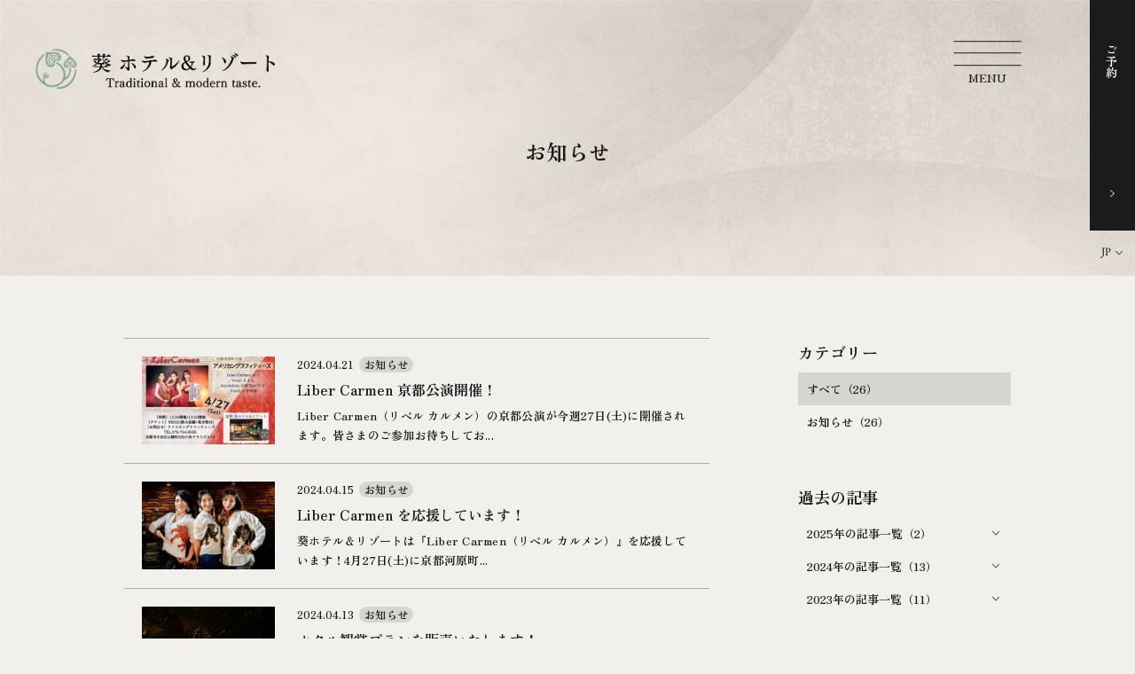

--- FILE ---
content_type: text/html; charset=UTF-8
request_url: http://www.kyoto-stay.jp/news/?year=2024&month=4
body_size: 10667
content:


<!DOCTYPE html>
<html class="mouse lower modern chrome" lang="ja">
<head prefix="og: http://ogp.me/ns# fb: http://ogp.me/ns/fb# website: http://ogp.me/ns/website#">
	<meta charset="utf-8">
	<title>お知らせ【公式】葵ホテル＆リゾート</title>
	<meta name="keywords" content="葵ホテル＆リゾート,京都,南禅寺,別邸,ホテル,河原町,滞在,予約,お知らせ">
	<meta name="description" content="葵ホテル＆リゾートのお知らせページです。">
		<meta name="viewport" content="width=device-width, initial-scale=0.0, minimum-scale=1.0">

	<!-- Google Tag Manager -->
		<script>(function(w,d,s,l,i){w[l]=w[l]||[];w[l].push({'gtm.start':
		new Date().getTime(),event:'gtm.js'});var f=d.getElementsByTagName(s)[0],
		j=d.createElement(s),dl=l!='dataLayer'?'&l='+l:'';j.async=true;j.src=
		'https://www.googletagmanager.com/gtm.js?id='+i+dl;f.parentNode.insertBefore(j,f);
		})(window,document,'script','dataLayer','GTM-TRF9J9Q');</script>
	<!-- End Google Tag Manager -->
		<meta name="format-detection" content="telephone=no">
	<link rel="index" href="http://www.kyoto-stay.jp/">
	<link rel="canonical" href="http://www.kyoto-stay.jp/news/">

			<!-- favicon -->
		<link rel="shortcut icon" href="http://www.kyoto-stay.jp/favicon.ico">
	
			<!-- apple-touch-icon -->
		<link rel="apple-touch-icon" href="http://www.kyoto-stay.jp/apple-touch-icon.png">
	
	<!-- langage pages -->
	<link rel="alternate" hreflang="ja" href="https://www.kyoto-stay.jp/">
	<link rel="alternate" hreflang="en" href="https://www.kyoto-stay.jp/en/">

		<link rel='dns-prefetch' href='//www.googletagmanager.com'/>
	<link rel='dns-prefetch' href='//code.jquery.com'/>
	<link rel='dns-prefetch' href='//fonts.googleapis.com'/>
	<link rel='dns-prefetch' href='//fonts.gstatic.com'/>

	<!-- Open graph tags -->
		<meta property="fb:app_id" content="">
	<meta property="og:site_name" content="【公式】葵ホテル＆リゾート">
	<meta property="og:title" content="お知らせ【公式】葵ホテル＆リゾート">
	<meta property="og:type" content="website">
	<meta property="og:url" content="http://www.kyoto-stay.jp/news/">
	<meta property="og:description" content="葵ホテル＆リゾートのお知らせページです。">
					<meta property="og:image" content="http://www.kyoto-stay.jp/ogp.jpg">
			<meta name="twitter:card" content="summary_large_image">
	<script src="http://www.kyoto-stay.jp/files/js/analytics.js"></script>
	<!-- アビチャットのスクリプト設置 ここから -->
	<script async src="https://control.abi-chat.net/client/abichat.js" id="abichat-script" data-uuid="7f78de07-3942-4482-9228-dce2e63cafa9" data-facility="kyoto-stay"></script>
	<!-- アビチャットのスクリプト設置 ここまで -->
<!-- *** stylesheet *** -->
<style rel="stylesheet" media="all">
/* default.css */
html,article,aside,audio,blockquote,body,dd,dialog,div,dl,dt,fieldset,figure,footer,form,h1,h2,h3,h4,h5,h6,header,hgroup,input,li,mark,menu,nav,ol,p,pre,section,td,textarea,th,time,ul,video,main{margin:0;padding:0;word-wrap:break-word;overflow-wrap:break-word;-webkit-font-feature-settings:"palt";font-feature-settings:"palt"}address,caption,cite,code,dfn,em,strong,th,var{font-style:normal;word-wrap:break-word;overflow-wrap:break-word}table{border-collapse:collapse;border-spacing:0}caption,th{text-align:left}q:after,q:before{content:""}embed,object{vertical-align:top}hr,legend{display:none}h1,h2,h3,h4,h5,h6{font-size:100%}abbr,acronym,fieldset,img{border:0}li{list-style-type:none}sup{vertical-align:super;font-size:0.5em}img{vertical-align:top}i{font-style:normal}svg{vertical-align:middle}article,aside,dialog,figure,footer,header,hgroup,nav,section,main{display:block}nav,ul{list-style:none}
</style>

<!-- font -->
<link href="http://www.kyoto-stay.jp/files/css/ionicons.css?v=20230127170316" rel="stylesheet" media="all">
<link rel="preconnect" href="https://fonts.googleapis.com">
<link rel="preconnect" href="https://fonts.gstatic.com" crossorigin>
<link href="https://fonts.googleapis.com/css2?family=Crimson+Text&family=Jost&family=Zen+Old+Mincho:wght@700&display=swap" rel="stylesheet">

<link href="http://www.kyoto-stay.jp/files/css/jquery-ui.min.css?v=20230127170316" rel="stylesheet" media="all">
<link href="http://www.kyoto-stay.jp/files/css/common.css?v=20250206132150" rel="stylesheet" media="all">
<link href="http://www.kyoto-stay.jp/files/css/swiper-bundle.min.css?v=20230127170316" rel="stylesheet" media="all"><!-- *** stylesheet *** -->
<link href="http://www.kyoto-stay.jp/files/css/news.css?v=20230127170316" rel="stylesheet" media="all">
<!-- *** javascript *** -->
<!-- jquery-3.4.1　-->
<script src="https://code.jquery.com/jquery-3.4.1.min.js" integrity="sha256-CSXorXvZcTkaix6Yvo6HppcZGetbYMGWSFlBw8HfCJo=" crossorigin="anonymous"></script>

<script>
// config.js
var $body,$page,$changeImg,$doc=$(document),$w=$(window),$html=$("html"),abi={bp_tab:1199,bp_sp:767,pc:"",tab:"",sp:"",pcView:"",tabView:"",spView:"",finish:"",deviceWidth:"",deviceHeight:"",sT:"",ie9:!!$html.hasClass("ie9"),ie8:!!$html.hasClass("ie8"),ie10:!!$html.hasClass("ie10"),ie11:!!$html.hasClass("ie11"),edge:!!$html.hasClass("edge"),ua_mouse:!!$html.hasClass("mouse"),ua_touch:!!$html.hasClass("touch"),ua_phone:!!$html.hasClass("phone")},rwdFunctions={checkValue:function(){abi.deviceWidth=abi.ie8?$w.width():window.innerWidth,abi.deviceHeight=$w.height(),abi.pc=!!(abi.ie8||abi.deviceWidth>abi.bp_tab),abi.tab=!abi.ie8&&abi.deviceWidth<=abi.bp_tab&&abi.deviceWidth>abi.bp_sp,abi.sp=!abi.ie8&&abi.deviceWidth<=abi.bp_sp},fooLoad:function(i){i.each(function(){$(this).attr("src",$(this).data("img"))})},loadImg:function(){abi.finish=!!(abi.pcView&&abi.tabView&&abi.spView),abi.ie8||abi.finish?abi.pcView||(abi.pcView=!0):abi.pc||abi.tab?(abi.pcView&&abi.tabView||rwdFunctions.fooLoad($("img.load_pc-tab")),abi.pc&&!abi.pcView&&(rwdFunctions.fooLoad($("img.load_pc")),abi.pcView=!0),abi.tab&&!abi.tabView&&(rwdFunctions.fooLoad($("img.load_tab-sp")),abi.tabView=!0)):abi.spView||(rwdFunctions.fooLoad($("img.load_sp,img.load_tab-sp")),abi.spView=!0)},changeImg:function(){if(!abi.ie8)for(var i=0;i<=$changeImg.length-1;i++)$changeImg.eq(i).is(".custom")?abi.deviceWidth>$changeImg.eq(i).data("custom")?$changeImg.eq(i).attr("src",$changeImg.eq(i).data("img")):$changeImg.eq(i).attr("src",$changeImg.eq(i).data("img").replace("-before","-after")):$changeImg.eq(i).is(".tab,.all")?$changeImg.eq(i).is(".tab")?abi.pc?$changeImg.eq(i).attr("src",$changeImg.eq(i).data("img")):$changeImg.eq(i).attr("src",$changeImg.eq(i).data("img").replace("-pc","-tab")):$changeImg.eq(i).is(".all")&&(abi.pc?$changeImg.eq(i).attr("src",$changeImg.eq(i).data("img")):abi.tab?$changeImg.eq(i).attr("src",$changeImg.eq(i).data("img").replace("-pc","-tab")):abi.sp&&$changeImg.eq(i).attr("src",$changeImg.eq(i).data("img").replace("-pc","-sp"))):abi.sp?$changeImg.eq(i).attr("src",$changeImg.eq(i).data("img").replace("-pc","-sp")):$changeImg.eq(i).attr("src",$changeImg.eq(i).data("img"))},adjustFsz:function(){abi.sp&&(abi.deviceHeight>abi.deviceWidth?(p=abi.deviceWidth/3.2,$page.css("fontSize",p+"%")):$page.css("fontSize",""))},settingRwd:function(){rwdFunctions.checkValue(),rwdFunctions.changeImg(),rwdFunctions.loadImg(),rwdFunctions.adjustFsz()}};$.fn.superResize=function(i){var a=$.extend({loadAction:!0,resizeAfter:function(){}},i);a.loadAction&&("interactive"!==document.readyState&&"complete"!==document.readyState||a.resizeAfter());var e=!1,t=abi.deviceWidth;return this.resize(function(){!1!==e&&clearTimeout(e),e=setTimeout(function(){t!=abi.deviceWidth&&(a.resizeAfter(),t=abi.deviceWidth)},300)}),this},$.fn.firstLoad=function(i){var a=$.extend({pc:function(){},pc_tab:function(){},tab:function(){},tab_sp:function(){},sp:function(){}},i),e=[];return this.superResize({resizeAfter:function(){setTimeout(function(){1!=e[0]&&abi.pcView&&(a.pc(),e[0]=!0),(1!=e[1]&&abi.pcView||1!=e[1]&&abi.tabView)&&(a.pc_tab(),e[1]=!0),1!=e[2]&&abi.tabView&&(a.tab(),e[2]=!0),(1!=e[3]&&abi.tabView||1!=e[3]&&abi.spView)&&(a.tab_sp(),e[3]=!0),1!=e[4]&&abi.spView&&(a.sp(),e[4]=!0)},200)}}),this},$.fn.hasAttr=function(i){var a=this.attr(i);return void 0!==a&&!1!==a},document.addEventListener("DOMContentLoaded",function(i){$body=$("body"),$page=$("#abi_page"),$changeImg=$("img.change_img"),rwdFunctions.settingRwd(),abi.ie8&&rwdFunctions.fooLoad($("img.change_img,img.load_pc,img.load_pc-tab")),abi.ua_phone||$('a[href^="tel:"]').wrapInner('<span class="tel"></span>').children("span").unwrap(),abi.ua_touch&&$page.find("*").on({touchstart:function(){$(this).addClass("touchstart").removeClass("touchend")},touchend:function(){$(this).addClass("touchend").removeClass("touchstart")}}),$w.on({load:function(){$w.trigger("resize").trigger("scroll")},resize:function(){rwdFunctions.checkValue()},scroll:function(){abi.sT=$w.scrollTop()}}).superResize({loadAction:!1,resizeAfter:function(){rwdFunctions.settingRwd()}})});
</script>
<script src="https://cdn.jsdelivr.net/combine/npm/lazysizes@5.3.2,npm/lazysizes@5.3.2/plugins/aspectratio/ls.aspectratio.min.js,npm/lazysizes@5.3.2/plugins/unveilhooks/ls.unveilhooks.min.js,npm/vivus@0.4.6,npm/slick-carousel@1.8.1"></script>
<script src="http://www.kyoto-stay.jp/files/js/common.min.js?v=20230313144628"></script></head>

<body id="news">
<!-- Google Tag Manager (noscript) -->
<noscript><iframe src="https://www.googletagmanager.com/ns.html?id=GTM-TRF9J9Q"
height="0" width="0" style="display:none;visibility:hidden"></iframe></noscript>
<!-- End Google Tag Manager (noscript) -->
<div id="abi_page">

	<div class="comp_tit_noimg">
		<header id="header">
	<div class="cmn_header">
		<div class="con_h_logo ">
			<div class="h_logo">
				<a class="over" href="http://www.kyoto-stay.jp/">
					<div class="svg_black">
						<img loading="lazy" src="http://www.kyoto-stay.jp/files/images/common/logo_kyotostay.svg" alt="葵ホテル＆リゾート">
					</div>
					<div class="svg_white">
						<img loading="lazy" src="http://www.kyoto-stay.jp/files/images/common/logo_kyotostay_white.svg" alt="葵ホテル＆リゾート">
					</div>
				</a>
			</div>
		</div>
		<div class="con_h_menu ">
			<div class="wrp_sp_language view_tab-sp">
				<ul>
					<li>
						<a href="http://www.kyoto-stay.jp/">JP</a>
					</li>
					<li>
						<a class="no-active" href="http://www.kyoto-stay.jp/en/" target="_blank" rel="noopener">EN</a>
					</li>
				</ul>
			</div>
			<div class="wrp_h_menu">
				<div class="box_cmn_menu">
					<div class="cmn_menu">
						<p class="ic">
							<span></span>
							<span></span>
							<span></span>
						</p>
						<p class="tl menu">MENU</p>
						<p class="tl close">CLOSE</p>
					</div><!-- /.cmn_menu -->
				</div>
			</div>
			<div class="wrp_h_search view_pc">
				<div class="box_h_search">
					<span class="ttl">ご予約</span>
				</div>
				<div class="box_h_language">
					<p class="tl_language accordion">
						<span>JP</span>
					</p>
					<ul class="inn_language">
						<li>
							<a href="http://www.kyoto-stay.jp/en/" target="_blank" rel="noopener">
								<span>EN</span>
							</a>
						</li>
					</ul>
				</div>
			</div>
		</div>
	</div>
</header><!-- /#header -->

<div class="cmn_fix_menu">
	<div class="con_h_menu">
		<div class="wrp_sp_language view_tab-sp">
			<ul>
				<li>
					<a href="http://www.kyoto-stay.jp/">JP</a>
				</li>
				<li>
					<a class="no-active" href="http://www.kyoto-stay.jp/en/" target="_blank" rel="noopener">EN</a>
				</li>
			</ul>
		</div>
		<div class="wrp_h_menu">
			<div class="box_cmn_menu">
				<div class="cmn_menu">
					<p class="ic">
						<span></span>
						<span></span>
						<span></span>
					</p>
					<p class="tl menu">MENU</p>
					<p class="tl close">CLOSE</p>
				</div><!-- /.cmn_menu -->
			</div>
		</div>
		<div class="wrp_h_search view_pc">
			<div class="box_h_search">
				<span class="ttl">ご予約</span>
			</div>
			<div class="box_h_language">
				<p class="tl_language accordion">
					<span>JP</span>
				</p>
				<ul class="inn_language">
					<li>
						<a href="http://www.kyoto-stay.jp/en/" target="_blank" rel="noopener">
							<span>EN</span>
						</a>
					</li>
				</ul>
			</div>
		</div>
	</div>
</div>

<div class="cmn_fix_seach view_tab-sp">
	<div class="con_fix_seach">
		<div class="wrp_f_rsvbtn">
			<span class="ttl">
				ご予約
			</span>
		</div>
	</div>
</div>		<div class="box_tit_noimg">
			<h1 class="c_main_tit center">
				<span class="ttl">
					お知らせ
				</span>
			</h1>
		</div>
		<div class="bg_lower_img">
						<picture>
			<source data-aspectratio="975/715" data-srcset="http://www.kyoto-stay.jp/files//images/common/bg_lower-fv-sp.jpg" media="(max-width: 767px)">
			<source data-aspectratio="1872/455" data-srcset="http://www.kyoto-stay.jp/files//images/common/bg_lower-fv-pc.jpg">
			<img data-aspectratio="1872/455" src="[data-uri]" data-src="http://www.kyoto-stay.jp/files//images/common/bg_lower-fv-pc.jpg" class="lazyload" alt="イメージ：お知らせ">
		</picture>
		<noscript><img src="http://www.kyoto-stay.jp/files//images/common/bg_lower-fv-pc.jpg" alt="イメージ：お知らせ"></noscript>
			</div>
	</div>

<main id="contents">

	<div class="con_news">
		<div class="box_news">
			<div class="news_list">
				                    <article class="news_item">
            <a href="http://www.kyoto-stay.jp/news/49/">
                <div class="box_txt">
                    <div class="news_date">
                        <time datetime="2024-04-21">2024.04.21</time>
                                                <p class="cate">
                                                        <span class="main_c">お知らせ</span>
                                                    </p>
                                            </div>
                    <h2 class="tmp_st news_st">
                        <span class="jp">Liber Carmen 京都公演開催！</span>
                    </h2>
                                        <p class="txt">Liber Carmen（リベル カルメン）の京都公演が今週27日(土)に開催されます。皆さまのご参加お待ちしてお...</p>
                                    </div>
                                <p class="img"><span>					<img width="150" height="115" class="lazyload" src="[data-uri]" data-src="/datas/cache/images/2024/04/21/800x533_ea1e9d427fb5664c32c517a73e421e58_c8320b2eadcd5fd0819e4f7409cdff26752f733f.jpg" alt="">
	</span></p>
                            </a>
        </article>
                    <article class="news_item">
            <a href="http://www.kyoto-stay.jp/news/48/">
                <div class="box_txt">
                    <div class="news_date">
                        <time datetime="2024-04-15">2024.04.15</time>
                                                <p class="cate">
                                                        <span class="main_c">お知らせ</span>
                                                    </p>
                                            </div>
                    <h2 class="tmp_st news_st">
                        <span class="jp">Liber Carmen を応援しています！</span>
                    </h2>
                                        <p class="txt">葵ホテル＆リゾートは『Liber Carmen（リベル カルメン）』を応援しています！4月27日(土)に京都河原町...</p>
                                    </div>
                                <p class="img"><span>					<img width="150" height="115" class="lazyload" src="[data-uri]" data-src="/datas/cache/images/2024/04/15/800x533_ea1e9d427fb5664c32c517a73e421e58_bbfb0ad953c70cd6bb7febfecbd04170c0af19bd.jpg" alt="">
	</span></p>
                            </a>
        </article>
                    <article class="news_item">
            <a href="http://www.kyoto-stay.jp/news/42/">
                <div class="box_txt">
                    <div class="news_date">
                        <time datetime="2024-04-13">2024.04.13</time>
                                                <p class="cate">
                                                        <span class="main_c">お知らせ</span>
                                                    </p>
                                            </div>
                    <h2 class="tmp_st news_st">
                        <span class="jp">ホタル観賞プランを販売いたします！</span>
                    </h2>
                                        <p class="txt">期間限定でホタル観賞プランを販売いたします。宿泊期間は5月20日(月)～6月10日(土)(予定)、夕食・朝食...</p>
                                    </div>
                                <p class="img"><span>					<img width="150" height="115" class="lazyload" src="[data-uri]" data-src="/datas/cache/images/2024/04/13/800x533_ea1e9d427fb5664c32c517a73e421e58_035a097951ad547c9bf395abc929a6992ebdf2b6.jpg" alt="">
	</span></p>
                            </a>
        </article>
    			</div><!--/.news_list -->

					</div>
		<div class="con_news_side">
	    <section class="box_side category">
		<h3 class="c_title_m">
			<span class="ttl">カテゴリー</span>
		</h3>
		<ul>
						<li class="clickable is-active"><a href="http://www.kyoto-stay.jp/news/">すべて（26）</a></li>
						<li class="clickable"><a href="http://www.kyoto-stay.jp/news/?category=1">お知らせ（26）</a></li>
					</ul>
	</section><!-- /.box_side -->
	
	<section class="box_side archives">
		<h3 class="c_title_m">
			<span class="ttl">過去の記事</span>
		</h3>
		<ul>
						<li class="clickable">
				<a href="javascript:void(0);" class="accordion">2025年の記事一覧（2）</a>
				<div class="target">
					<ul>
												<li class="clickable"><a href="http://www.kyoto-stay.jp/news/?year=2025&amp;month=12">12月（1）</a></li>
												<li class="clickable"><a href="http://www.kyoto-stay.jp/news/?year=2025&amp;month=1">1月（1）</a></li>
											</ul>
				</div>
			</li>
						<li class="clickable">
				<a href="javascript:void(0);" class="accordion">2024年の記事一覧（13）</a>
				<div class="target">
					<ul>
												<li class="clickable"><a href="http://www.kyoto-stay.jp/news/?year=2024&amp;month=12">12月（1）</a></li>
												<li class="clickable"><a href="http://www.kyoto-stay.jp/news/?year=2024&amp;month=11">11月（1）</a></li>
												<li class="clickable"><a href="http://www.kyoto-stay.jp/news/?year=2024&amp;month=9">9月（1）</a></li>
												<li class="clickable"><a href="http://www.kyoto-stay.jp/news/?year=2024&amp;month=8">8月（2）</a></li>
												<li class="clickable"><a href="http://www.kyoto-stay.jp/news/?year=2024&amp;month=5">5月（1）</a></li>
												<li class="clickable"><a href="http://www.kyoto-stay.jp/news/?year=2024&amp;month=4">4月（3）</a></li>
												<li class="clickable"><a href="http://www.kyoto-stay.jp/news/?year=2024&amp;month=3">3月（1）</a></li>
												<li class="clickable"><a href="http://www.kyoto-stay.jp/news/?year=2024&amp;month=2">2月（1）</a></li>
												<li class="clickable"><a href="http://www.kyoto-stay.jp/news/?year=2024&amp;month=1">1月（2）</a></li>
											</ul>
				</div>
			</li>
						<li class="clickable">
				<a href="javascript:void(0);" class="accordion">2023年の記事一覧（11）</a>
				<div class="target">
					<ul>
												<li class="clickable"><a href="http://www.kyoto-stay.jp/news/?year=2023&amp;month=11">11月（1）</a></li>
												<li class="clickable"><a href="http://www.kyoto-stay.jp/news/?year=2023&amp;month=10">10月（2）</a></li>
												<li class="clickable"><a href="http://www.kyoto-stay.jp/news/?year=2023&amp;month=9">9月（1）</a></li>
												<li class="clickable"><a href="http://www.kyoto-stay.jp/news/?year=2023&amp;month=8">8月（1）</a></li>
												<li class="clickable"><a href="http://www.kyoto-stay.jp/news/?year=2023&amp;month=7">7月（2）</a></li>
												<li class="clickable"><a href="http://www.kyoto-stay.jp/news/?year=2023&amp;month=6">6月（1）</a></li>
												<li class="clickable"><a href="http://www.kyoto-stay.jp/news/?year=2023&amp;month=5">5月（2）</a></li>
												<li class="clickable"><a href="http://www.kyoto-stay.jp/news/?year=2023&amp;month=2">2月（1）</a></li>
											</ul>
				</div>
			</li>
					</ul>
	</section><!-- /.box_side -->
</div><!-- /.con_news_side -->	</div><!-- /.con_news -->

	<!-- パンくず -->
	<ul class="topicpath" vocab="https://schema.org/" typeof="BreadcrumbList">
		<li property="itemListElement" typeof="ListItem">
			<a property="item" href="http://www.kyoto-stay.jp/" typeof="WebPage">
				<span property="name">TOP</span>
			</a>
			<meta property="position" content="1">
		</li>
		<li property="itemListElement" typeof="ListItem">
			<span property="name">お知らせ</span>
			<meta property="position" content="2">
		</li>
	</ul>

</main><!-- /#contents -->
<footer id="footer">
	<div class="con_f_rsv">
		<div class="wrp">
			<div class="wrp_f_rsvbtn">
				<span class="ttl">
					ご予約
				</span>
			</div>
			<div class="wrp_f_rsv">
				<p class="telphone">
					<a href="tel:075-354-7770">
						TEL.075-354-7770					</a>
				</p>
				<div class="c_btn c_btn_primary cdr center">
					<a href="https://www7.489pro.com/asp/g/c/calendar.asp?kid=00215&lan=JPN" target="_blank" rel="noopner">
						<span class="ttl">空室カレンダー</span>
					</a>
				</div>
			</div>
			<div class="wrp_txtlnk">
				<div class="box_txtlnk">
					<div class="cmn_txtlnk">
						<a href="https://www7.489pro.com/asp/489/refer_login.asp?lan=JPN&kid=00215" target="_blank" rel="noopner">
							<span>予約確認</span>
						</a>
					</div>
				</div>
				<div class="box_txtlnk">
					<div class="cmn_txtlnk">
						<a href="https://www7.489pro.com/asp/489/cancel_login.asp?lan=JPN&kid=00215" target="_blank" rel="noopner">
							<span>予約キャンセル</span>
						</a>
					</div>
				</div>
				<div class="box_txtlnk">
					<div class="cmn_txtlnk">
						<a href="https://www7.489pro.com/asp/489/henkou_login.asp?lan=JPN&kid=00215" target="_blank" rel="noopner">
							<span>予約変更</span>
						</a>
					</div>
				</div>
				<div class="box_txtlnk">
					<div class="cmn_txtlnk">
						<a href="https://www7.489pro.com/asp/member/pre_regist_form.asp?ka=00215&lan=JPN" target="_blank" rel="noopner">
							<span>会員登録</span>
						</a>
					</div>
				</div>
			</div>
		</div>
	</div><!--con_f_rsv-->
	<div class="con_bg_footer">
		<div class="con_f_gnav">
			<div class="wrp_sns">
				<ul>
					<li>
						<a href="https://www.instagram.com/aoihotelsresorts.official/" target="_blank" rel="noopner">
												<img width="29" height="29" class="lazyload" src="[data-uri]" data-src="http://www.kyoto-stay.jp/files//images/footer/ic_instagram.png" alt="Instagram">
							</a>
					</li>
					<li>
						<a href="https://www.facebook.com/aoihotelsandresorts/" target="_blank" rel="noopner">
												<img width="27" height="27" class="lazyload" src="[data-uri]" data-src="http://www.kyoto-stay.jp/files//images/footer/ic_facebook.png" alt="Facebook">
							</a>
					</li>
					<li>
						<a href="https://twitter.com/aoihotelresorts" target="_blank" rel="noopner">
												<img width="30" height="24" class="lazyload" src="[data-uri]" data-src="http://www.kyoto-stay.jp/files//images/footer/ic_twitter.png" alt="Twitter">
							</a>
					</li>
					<li>
						<a href="https://www.youtube.com/@aoihotelsandresorts" target="_blank" rel="noopner">
												<img width="31" height="22" class="lazyload" src="[data-uri]" data-src="http://www.kyoto-stay.jp/files//images/footer/ic_yotube.png" alt="YouTube">
							</a>
					</li>
				</ul>
			</div>
			<div class="wrp_f_gnav">
				<ul class="box_gnav">
					<li>
						<a href="http://www.kyoto-stay.jp/">
							<span>TOP</span>
						</a>
					</li>
					<li>
						<a href="http://www.kyoto-stay.jp/about/">
							<span>葵について</span>
						</a>
					</li>
				</ul>
				<ul class="box_gnav">
					<li>
						<a href="http://www.kyoto-stay.jp/rooms/">
							<span>ご宿泊</span>
						</a>
						<ul class="inn_gnav">
							<li>
								<a href="http://www.kyoto-stay.jp/rooms/kanunan/">
									<span>葵 南禅寺別邸 閑雲庵</span>
								</a>
							</li>
							<li>
								<a href="http://www.kyoto-stay.jp/rooms/kangetsutei/">
									<span>葵 南禅寺別邸 看月亭</span>
								</a>
							</li>
							<li>
								<a href="http://www.kyoto-stay.jp/rooms/hotel/">
									<span>葵 HOTEL KYOTO</span>
								</a>
							</li>
						</ul>
					</li>
				</ul>
				<ul class="box_gnav">
					<li>
						<a href="http://www.kyoto-stay.jp/news/">
							<span>お知らせ</span>
						</a>
					</li>
					<li>
						<a href="http://www.kyoto-stay.jp/access/">
							<span>アクセス</span>
						</a>
					</li>
					<li>
						<a href="http://www.kyoto-stay.jp/sightseeing/">
							<span>京都観光</span>
						</a>
					</li>
					<li>
						<a href="https://www.honeyj-tours.com/" target="_blank" rel="noopener">
							<span>文化体験ツアー予約</span>
						</a>
					</li>
				</ul>
				<ul class="box_gnav">
					<li>
						<a href="http://www.kyoto-stay.jp/faq/">
							<span>よくあるご質問</span>
						</a>
					</li>
					<li>
						<a href="http://www.kyoto-stay.jp/contact/">
							<span>お問い合わせ</span>
						</a>
					</li>
					<li class="sub_nav c_ex">
						<a href="http://www.kyoto-stay.jp/files/images/common/sitepolicy.pdf" target="_blank" rel="noopner">
							<span>サイトポリシー</span>
						</a>
					</li>
					<li class="sub_nav c_ex bottom">
						<a href="http://www.kyoto-stay.jp/files/images/common/plivacypolicy.pdf" target="_blank" rel="noopner">
							<span>プライバシーポリシー</span>
						</a>
					</li>
				</ul>
			</div>
		</div><!--con_f_gnav-->
		<div class="con_f_group">
			<div class="wrp_f_group">
				<div class="box_f_group">
					<p class="img">
						<img loading="lazy" src="http://www.kyoto-stay.jp/files/images/common/logo_bettei.svg" alt="葵 南禅寺別邸">
					</p>
					<p class="txt">
						看月亭 / 閑雲庵
					</p>
					<address>
						〒606-8446<br>
						京都府京都市左京区南禅寺北ノ坊町					</address>
				</div>
				<div class="box_f_group">
					<p class="img">
						<img loading="lazy" src="http://www.kyoto-stay.jp/files/images/common/logo_hotelkyoto.svg" alt="葵 HOTEL KYOTO">
					</p>
					<p class="txt">
					</p>
					<address>
						〒600-8013<br>
						京都府京都市下京区木屋町通仏光寺上る天王町146					</address>
				</div>
			</div>
			<div class="wrp_f_allgroup">
				<div class="inner">
					<div class="box_f_group">
						<a class="over" href="http://www.kyoto-stay.jp/">
							<p class="img">
								<img loading="lazy" src="http://www.kyoto-stay.jp/files/images/common/logo_kyotostay_footer.svg" alt="葵ホテル＆リゾート">
							</p>
							<p class="txt">
								株式会社葵ホテル&リゾート
							</p>
						</a>
						<address>
							〒600-8013<br>
							京都府京都市下京区木屋町通仏光寺上る天王町146						</address>
					</div>
				</div>
			</div>
		</div><!--con_f_group-->
		<p id="copyright">&copy; AOI ALL RIGHT RESERVED.</p>
	</div>
</footer>

<div class="cmn_menu_open">
	<div class="con_menu_open">
		<div class="con_menu_bg view_pc"></div>
		<div class="wrp">
			<div class="wrp_menu">
				<ul class="box_main_menu">
					<li>
						<a href="http://www.kyoto-stay.jp/">
							<span>TOP</span>
						</a>
					</li>
					<li>
						<a href="http://www.kyoto-stay.jp/about/">
							<span>葵について</span>
						</a>
					</li>
					<li>
						<a href="http://www.kyoto-stay.jp/rooms/">
							<span>ご宿泊</span>
						</a>
						<ul class="inn_gnav">
							<li>
								<a href="http://www.kyoto-stay.jp/rooms/kanunan/">
									<span>葵 南禅寺別邸 閑雲庵</span>
								</a>
							</li>
							<li>
								<a href="http://www.kyoto-stay.jp/rooms/kangetsutei/">
									<span>葵 南禅寺別邸 看月亭</span>
								</a>
							</li>
							<li>
								<a href="http://www.kyoto-stay.jp/rooms/hotel/">
									<span>葵 HOTEL KYOTO</span>
								</a>
							</li>
						</ul>
					</li>
					<li>
						<a href="http://www.kyoto-stay.jp/news/">
							<span>お知らせ</span>
						</a>
					</li>
					<li>
						<a href="http://www.kyoto-stay.jp/access/">
							<span>アクセス</span>
						</a>
					</li>
					<li>
						<a href="http://www.kyoto-stay.jp/sightseeing/">
							<span>京都観光</span>
						</a>
					</li>
					<li>
						<a href="https://www.honeyj-tours.com/" target="_blank" rel="noopener">
							<span>文化体験ツアー予約</span>
						</a>
					</li>
					<li>
						<a href="http://www.kyoto-stay.jp/faq/">
							<span>よくあるご質問</span>
						</a>
					</li>
					<li>
						<a href="http://www.kyoto-stay.jp/contact/">
							<span>お問い合わせ</span>
						</a>
					</li>
				</ul><!--box_main_menu-->
				<div class="wrp_f_rsvbtn view_tab-sp">
					<span class="ttl">
						ご予約
					</span>
				</div>
				<ul class="box_sub_menu">
					<li class="inn_sns">
						<ul>
							<li>
								<a href="https://www.instagram.com/aoihotelsresorts.official/" target="_blank" rel="noopner">
														<img width="29" height="29" class="lazyload" src="[data-uri]" data-src="http://www.kyoto-stay.jp/files//images/footer/ic_instagram.png" alt="Instagram">
									</a>
							</li>
							<li>
								<a href="https://www.facebook.com/aoihotelsandresorts/" target="_blank" rel="noopner">
														<img width="27" height="27" class="lazyload" src="[data-uri]" data-src="http://www.kyoto-stay.jp/files//images/footer/ic_facebook.png" alt="Facebook">
									</a>
							</li>
							<li>
								<a href="https://twitter.com/aoihotelresorts" target="_blank" rel="noopner">
														<img width="30" height="24" class="lazyload" src="[data-uri]" data-src="http://www.kyoto-stay.jp/files//images/footer/ic_twitter.png" alt="Twitter">
									</a>
							</li>
							<li>
								<a href="https://www.youtube.com/@aoihotelsandresorts" target="_blank" rel="noopner">
														<img width="31" height="22" class="lazyload" src="[data-uri]" data-src="http://www.kyoto-stay.jp/files//images/footer/ic_yotube.png" alt="YouTube">
									</a>
							</li>
						</ul>
					</li>
					<li class="inn_sub">
						<ul>
							<li class="c_ex">
								<a href="http://www.kyoto-stay.jp/files/images/common/sitepolicy.pdf" target="_blank" rel="noopner">
									<span>サイトポリシー</span>
								</a>
							</li>
							<li class="c_ex">
								<a href="http://www.kyoto-stay.jp/files/images/common/plivacypolicy.pdf" target="_blank" rel="noopner">
									<span>プライバシーポリシー</span>
								</a>
							</li>
						</ul>
					</li>
				</ul>
			</div>
		</div>
	</div>
</div>

<div class="cmn_search_open">
	<div class="con_search_open">
	<div class="con_search_bg view_pc"></div>
	<div class="wrp">
		<div class="js-tab-wrp tmp_tab normal">
			<div class="js-tab-btn tmp_tab_btn">
				<ul>
					<li data-target=".panelsearch1-1" class="is-active"><a href="javascript: void(0);"><span>空室検索</span></a></li>
					<li data-target=".panelsearch1-2"><a href="javascript: void(0);"><span>ホテルから探す</span></a></li>
				</ul>
			</div>
			<div class="js-tab-pan tmp_tab_pan">
				<div class="tmp_tab_item panelsearch1-1">
					<div class="wrp_search_form">

						<div class="box_hotelselect">
							<label>
								<select class="hotel_select" name="cmbhcod2">
									<option value="noselect">ホテルをお選びください</option>
									<option value="26150025">葵 HOTEL KYOTO</option>
									<option value="26150026">葵 南禅寺別邸</option>
								</select>
								<svg x="0" y="0" viewBox="0 0 36 36">
									<use xlink:href="#ic_downcircle"></use>
								</svg>
							</label>
						</div>

						<form name="ypro_search1" class="obj_search c_search_form" action="https://www7.489pro.com/asp/489/menu.asp?kid=00215&amp;ty=ser" method="post" target="_blank" id="ypro_search1">


							<!-- チェックイン日 -->
							<div class="box_day item">
								<em>チェックイン</em>
								<label>
									<input type="text" class="datepicker datepicker_jp" value="2026/01/17" readonly="readonly">
									<input type="hidden" name="obj_year" class="obj_year" value="2026">
									<input type="hidden" name="obj_month" class="obj_month" value="01">
									<input type="hidden" name="obj_day" class="obj_day" value="17">
								</label>
							</div><!-- /.box_day -->

							<!-- 日付未定 -->
							<div class="box_und item">
								<input type="checkbox" name="obj_no_date" value="1" class="obj_no_date" id="obj_no_date1">
								<label for="obj_no_date1" class="checkbox_label obj_no_date1">
									<span>日付未定</span>
								</label>
							</div>

							<!-- 泊数 -->
							<div class="box_sta item">
								<em>宿泊数</em>
								<div class="inn_form">
									<select name="obj_stay_num" class="obj_stay_num" tabindex="1">
									<option value="" selected="selected">-</option>
									</select>
									<span class="unit">泊</span>
								</div>
							</div><!-- /.box_sta -->

							<!-- 人数 -->
							<div class="box_per item">
								<em>
									ご利用人数<br>
									<span>（1室あたり）</span>
								</em>
								<div class="inn_form">
									<select name="obj_per_num" class="obj_per_num" tabindex="3">
									<option value="" selected="selected">-</option>
									</select>
									<span class="unit">人</span>
								</div>
							</div>

							<!-- 部屋数 -->
							<div class="box_roo item">
								<em>部屋数</em>
								<div class="inn_form">
									<select name="obj_room_num" class="obj_room_num" tabindex="2">
										<option value="" selected="selected">-</option>
									</select>
									<span class="unit">室</span>
								</div>
							</div>

							<!-- 検索ボタン -->
							<div class="btn_submit">
								<div class="c_btn c_btn_rsv w_350 center">
									<button type="submit" class="submit">
										<span class="jp">空室検索</span>
									</button>
								</div>
							</div>

						</form>
					</div><!--wrp_search_form-->
					<div class="wrp_search_lnk">
						<p class="telphone">
							<a href="tel:075-354-7770">
								TEL.075-354-7770							</a>
						</p>
						<div class="c_btn c_btn_primary cdr center h_40">
							<a href="https://www7.489pro.com/asp/g/c/calendar.asp?kid=00215&lan=JPN" target="_blank" rel="noopner">
								<span class="ttl">空室カレンダー</span>
							</a>
						</div>
						<div class="box_txtlnk">
							<div class="inn">
								<div class="cmn_txtlnk c_hotel">
									<a href="https://www7.489pro.com/asp/489/menu.asp?id=26150026&lan=JPN&kid=00215" target="_blank" rel="noopner">
										<svg x="0" y="0" viewBox="0 0 36 36">
											<use xlink:href="#ic_grid"></use>
										</svg>
										<span>葵 南禅寺別邸のプラン一覧</span>
									</a>
								</div>
							</div>
							<div class="inn">
								<div class="cmn_txtlnk c_hotel">
									<a href="https://www7.489pro.com/asp/489/menu.asp?id=26150025&lan=JPN&kid=00215" target="_blank" rel="noopner">
										<svg x="0" y="0" viewBox="0 0 36 36">
											<use xlink:href="#ic_grid"></use>
										</svg>
										<span>葵 HOTEL KYOTOのプラン一覧</span>
									</a>
								</div>
							</div>
						</div>
					</div><!--wrp_search_lnk-->
					<div class="wrp_search_sublnk">
						<div class="box_lnk">
							<div class="cmn_txtlnk">
								<a href="https://www7.489pro.com/asp/489/refer_login.asp?lan=JPN&kid=00215" target="_blank" rel="noopner">
									<span>予約確認</span>
								</a>
							</div>
						</div>
						<div class="box_lnk">
							<div class="cmn_txtlnk">
								<a href="https://www7.489pro.com/asp/489/cancel_login.asp?lan=JPN&kid=00215" target="_blank" rel="noopner">
									<span>予約キャンセル</span>
								</a>
							</div>
						</div>
						<div class="box_lnk">
							<div class="cmn_txtlnk">
								<a href="https://www7.489pro.com/asp/489/henkou_login.asp?lan=JPN&kid=00215" target="_blank" rel="noopner">
									<span>予約変更</span>
								</a>
							</div>
						</div>
						<div class="box_lnk">
							<div class="cmn_txtlnk">
								<a href="https://www7.489pro.com/asp/member/pre_regist_form.asp?ka=00215&lan=JPN" target="_blank" rel="noopner">
									<span>会員登録</span>
								</a>
							</div>
						</div>
					</div>
				</div><!--wrp_search_sublnk-->
				<div class="tmp_tab_item panelsearch1-2">
					<div class="wrp_s_hotel">
						<div class="c_btn c_btn_rsv">
							<a href="https://www7.489pro.com/asp/489/menu.asp?id=26150026&lan=JPN&kid=00215" target="_blank" rel="noopner">
								<span class="jp">葵 南禅寺別邸のプラン一覧</span>
							</a>
						</div>
						<div class="c_btn c_btn_rsv">
							<a href="https://www7.489pro.com/asp/489/menu.asp?id=26150025&lan=JPN&kid=00215" target="_blank" rel="noopner">
								<span class="jp">葵 HOTEL KYOTOのプラン一覧</span>
							</a>
						</div>
					</div>
					<div class="wrp_hotel_lnk">
						<p class="telphone">
							<a href="tel:075-354-7770">
								TEL.075-354-7770							</a>
						</p>
						<div class="inner">
							<div class="box_lnk">
								<div class="cmn_txtlnk">
									<a href="https://www7.489pro.com/asp/489/refer_login.asp?lan=JPN&kid=00215" target="_blank" rel="noopner">
										<span>予約確認</span>
									</a>
								</div>
							</div>
							<div class="box_lnk">
								<div class="cmn_txtlnk">
									<a href="https://www7.489pro.com/asp/489/cancel_login.asp?lan=JPN&kid=00215" target="_blank" rel="noopner">
										<span>予約キャンセル</span>
									</a>
								</div>
							</div>
							<div class="box_lnk">
								<div class="cmn_txtlnk">
									<a href="https://www7.489pro.com/asp/489/henkou_login.asp?lan=JPN&kid=00215" target="_blank" rel="noopner">
										<span>予約変更</span>
									</a>
								</div>
							</div>
							<div class="box_lnk">
								<div class="cmn_txtlnk">
									<a href="https://www7.489pro.com/asp/member/pre_regist_form.asp?ka=00215&lan=JPN" target="_blank" rel="noopner">
										<span>会員登録</span>
									</a>
								</div>
							</div>
						</div>
					</div>
				</div>
			</div>
		</div>
	</div>
</div>	<div class="s_closebtn view_tab-sp">
		<span class="ttl">閉じる</span>
	</div>
</div>

<svg id="svg" version="1.1" xmlns="http://www.w3.org/2000/svg" style="display:none;">
	<symbol id="ic_downcircle">
		<path d="M18,22.8l5.9-5.9H12.2L18,22.8z M18,36c-2.5,0-4.8-0.5-7-1.4c-2.2-1-4.1-2.2-5.7-3.9c-1.6-1.6-2.9-3.5-3.9-5.7S0,20.5,0,18
		s0.5-4.8,1.4-7s2.2-4.1,3.9-5.7S8.8,2.4,11,1.4S15.5,0,18,0s4.8,0.5,7,1.4s4.1,2.2,5.7,3.8s2.9,3.5,3.8,5.7c1,2.2,1.4,4.5,1.4,7
		c0,2.5-0.5,4.8-1.4,7c-1,2.2-2.2,4.1-3.8,5.7c-1.6,1.6-3.5,2.9-5.7,3.9C22.8,35.5,20.5,36,18,36z"/>
	</symbol>
	<symbol id="ic_grid">
		<path d="M0,14.3V0h14.3v14.3H0z M0,32V17.8h14.3V32H0z M17.8,14.3V0H32v14.3H17.8z M17.8,32V17.8H32V32H17.8z"/>
	</symbol>
	<symbol id="ic_insta">
		<path d="M41.206,16.7A25.806,25.806,0,1,0,67.013,42.506,25.856,25.856,0,0,0,41.206,16.7Zm0,42.339A16.532,16.532,0,1,1,57.739,42.506,16.607,16.607,0,0,1,41.206,59.039Z" transform="translate(12.194 12.092)"/><circle cx="5.847" cy="5.847" r="5.847" transform="translate(74.368 22.34)"/>
		<path d="M95.335,13.066C90.094,7.623,82.634,4.8,74.166,4.8H32.634C15.094,4.8,3.4,16.494,3.4,34.034V75.365c0,8.669,2.823,16.129,8.468,21.573,5.444,5.242,12.7,7.863,20.968,7.863H73.965c8.669,0,15.927-2.823,21.169-7.863,5.444-5.242,8.266-12.7,8.266-21.371V34.034C103.4,25.566,100.577,18.308,95.335,13.066Zm-.806,62.5c0,6.25-2.218,11.29-5.847,14.718s-8.669,5.242-14.718,5.242H32.835c-6.048,0-11.089-1.815-14.718-5.242-3.629-3.629-5.444-8.669-5.444-14.919V34.034c0-6.048,1.815-11.089,5.444-14.718,3.427-3.427,8.669-5.242,14.718-5.242H74.368c6.048,0,11.089,1.815,14.718,5.444a20.8,20.8,0,0,1,5.444,14.516V75.566Z" transform="translate(0 0)"/>
	</symbol>
</svg>

</div>
<!-- #abi_page -->
<!-- *** javascript *** -->
<script src="http://www.kyoto-stay.jp/files/js/jquery-ui.min.js?v=20230127170316"></script>
<script src="http://www.kyoto-stay.jp/files/js/search.min.js?v=20230127170316"></script>
<script src="http://www.kyoto-stay.jp/files/js/swiper-bundle.min.js?v=20230127170316"></script>
<script src="http://www.kyoto-stay.jp/files/js/jquery.cookie.min.js?v=20230127170316"></script>
<script src="http://www.kyoto-stay.jp/files/js/jquery.inview.min.js?v=20230127170316"></script></body>
</html>


--- FILE ---
content_type: text/html; charset=UTF-8
request_url: https://control.abi-chat.net/client/chat?facility=kyoto-stay&uuid=7f78de07-3942-4482-9228-dce2e63cafa9&user_token=&location_domain=www.kyoto-stay.jp&htmlLang=ja&size_mode=pc&chat_status=&close_type=&type_view=&qr_uuid=
body_size: 631
content:
<!DOCTYPE html>
<html lang="ja">
<head>
    <meta charset="utf-8">
    <meta name="viewport" content="width=device-width, initial-scale=1">

    <title>abi-Chat</title>

    <!-- Fonts -->
    <link href="https://fonts.googleapis.com/css2?family=Nunito:wght@200;600&display=swap" rel="stylesheet">
    <link href="https://code.ionicframework.com/ionicons/2.0.1/css/ionicons.min.css" rel="stylesheet">

    <!-- CSS -->
            <link rel="stylesheet" href="/css/chat.css?id=c45c526f849661c01efd302f7fd5fc68?date=20260117"/>
        <link rel="stylesheet" href="https://control.abi-chat.net/storage/css/lang_font.css?date=20260117"/>

</head>
<body>
<div id="root"></div>
</body>
<script type="text/javascript" src="/js/app.js?id=bba6ffa38234059793bdef03feedad0e?date=20260117"></script>
<script type="text/javascript" src="/js/app2.js?date=20260117"></script>
</html>


--- FILE ---
content_type: text/css
request_url: http://www.kyoto-stay.jp/files/css/common.css?v=20250206132150
body_size: 16006
content:
#footer .con_f_rsv .wrp,#footer .con_bg_footer .con_f_gnav .wrp_sns,#footer .con_bg_footer .con_f_gnav .wrp_f_gnav,#footer .con_bg_footer .con_f_group .wrp_f_group,#footer .con_bg_footer .con_f_group .wrp_f_allgroup .inner,#footer .con_bg_footer #copyright{width:90%;max-width:1000px;margin:auto}@media only screen and (min-width: 1561px){#footer .con_f_rsv .wrp,#footer .con_bg_footer .con_f_gnav .wrp_sns,#footer .con_bg_footer .con_f_gnav .wrp_f_gnav,#footer .con_bg_footer .con_f_group .wrp_f_group,#footer .con_bg_footer .con_f_group .wrp_f_allgroup .inner,#footer .con_bg_footer #copyright{max-width:1300px}}@media print{#footer .con_f_rsv .wrp,#footer .con_bg_footer .con_f_gnav .wrp_sns,#footer .con_bg_footer .con_f_gnav .wrp_f_gnav,#footer .con_bg_footer .con_f_group .wrp_f_group,#footer .con_bg_footer .con_f_group .wrp_f_allgroup .inner,#footer .con_bg_footer #copyright{max-width:1300px}}@media only screen and (max-width: 1199px){#footer .con_f_rsv .wrp,#footer .con_bg_footer .con_f_gnav .wrp_sns,#footer .con_bg_footer .con_f_gnav .wrp_f_gnav,#footer .con_bg_footer .con_f_group .wrp_f_group,#footer .con_bg_footer .con_f_group .wrp_f_allgroup .inner,#footer .con_bg_footer #copyright{width:85%}}.topicpath{width:90%;max-width:1300px;margin:auto}@media only screen and (min-width: 1561px){.topicpath{max-width:1690px}}@media print{.topicpath{max-width:1690px}}p{line-height:1.5;letter-spacing:0.02em}.c_att_txt{color:#618A63}@media only screen and (min-width: 1200px){.c_att_txt{font-size:93%}}@media print{.c_att_txt{font-size:93%}}@media only screen and (min-width: 768px) and (max-width: 1199px){.c_att_txt{font-size:85%}}@media only screen and (max-width: 767px){.c_att_txt{font-size:77%}}.c_main_tit_l span{display:block}@media only screen and (min-width: 1200px){.c_main_tit_l span.ttl{font-size:231%}}@media print{.c_main_tit_l span.ttl{font-size:231%}}@media only screen and (min-width: 768px) and (max-width: 1199px){.c_main_tit_l span.ttl{font-size:216%}}@media only screen and (max-width: 767px){.c_main_tit_l span.ttl{font-size:200%}}.c_main_tit_l.center{text-align:center}.c_main_tit span{display:block}@media only screen and (min-width: 1200px){.c_main_tit span.sub{font-size:139%}}@media print{.c_main_tit span.sub{font-size:139%}}@media only screen and (min-width: 768px) and (max-width: 1199px){.c_main_tit span.sub{font-size:124%}}@media only screen and (max-width: 767px){.c_main_tit span.sub{font-size:124%}}@media only screen and (min-width: 1200px){.c_main_tit span.ttl{font-size:185%}}@media print{.c_main_tit span.ttl{font-size:185%}}@media only screen and (min-width: 768px) and (max-width: 1199px){.c_main_tit span.ttl{font-size:170%}}@media only screen and (max-width: 767px){.c_main_tit span.ttl{font-size:170%}}.c_main_tit span.en_sub{font-family:"Jost", Verdana, Helvetica, Arial, sans-serif;margin-top:.3em;font-weight:normal}@media only screen and (min-width: 1200px){.c_main_tit span.en_sub{font-size:100%}}@media print{.c_main_tit span.en_sub{font-size:100%}}@media only screen and (min-width: 768px) and (max-width: 1199px){.c_main_tit span.en_sub{font-size:93%}}@media only screen and (max-width: 767px){.c_main_tit span.en_sub{font-size:85%}}.c_main_tit.center{text-align:center}.c_title_m span{display:block}.c_title_m span.ttl{line-height:1.8}@media only screen and (min-width: 1200px){.c_title_m span.ttl{font-size:139%}}@media print{.c_title_m span.ttl{font-size:139%}}@media only screen and (min-width: 768px) and (max-width: 1199px){.c_title_m span.ttl{font-size:131%}}@media only screen and (max-width: 767px){.c_title_m span.ttl{font-size:131%}}.c_title_m.center{text-align:center}.c_title_en span.en{font-family:"Jost", Verdana, Helvetica, Arial, sans-serif;font-weight:500;letter-spacing:0.05em}@media only screen and (min-width: 1200px){.c_title_en span.en{font-size:154%}}@media print{.c_title_en span.en{font-size:154%}}@media only screen and (min-width: 768px) and (max-width: 1199px){.c_title_en span.en{font-size:139%}}@media only screen and (max-width: 767px){.c_title_en span.en{font-size:139%}}@media only screen and (min-width: 1200px){.c_title_en span.jp{font-size:108%}}@media print{.c_title_en span.jp{font-size:108%}}@media only screen and (min-width: 768px) and (max-width: 1199px){.c_title_en span.jp{font-size:100%}}@media only screen and (max-width: 767px){.c_title_en span.jp{font-size:93%}}.c_title_en.c_line .en{position:relative;padding-right:.5em}.c_title_en.c_line .en::after{content:"-";position:absolute;top:50%;right:0;transform:translateY(-50%)}.c_title_en.center{text-align:center}.c_title_s span.ttl{font-size:108%}.c_title_s.c_deco .ttl{position:relative}.c_title_s.c_deco .ttl::before{content:"";position:absolute;top:.2em;left:-.5em;width:.5em;height:1px;background:#1B1B1B;transform:rotate(-40deg)}.c_btn a,.c_btn button{display:block;width:100%;position:relative;box-sizing:border-box;border:3px solid transparent;text-align:center;cursor:pointer;background:none;transition:ease .5s all}@media only screen and (min-width: 1200px){.c_btn a,.c_btn button{padding:1em 4em 1em 3em}}@media print{.c_btn a,.c_btn button{padding:1em 4em 1em 3em}}@media only screen and (min-width: 768px) and (max-width: 1199px){.c_btn a,.c_btn button{padding:1em 3.5em 1em 2.5em}}@media only screen and (max-width: 767px){.c_btn a,.c_btn button{padding:1em 3em 1em 2em}}@media only screen and (min-width: 1200px){.c_btn a,.c_btn button{font-size:108%}}@media print{.c_btn a,.c_btn button{font-size:108%}}@media only screen and (min-width: 768px) and (max-width: 1199px){.c_btn a,.c_btn button{font-size:100%}}@media only screen and (max-width: 767px){.c_btn a,.c_btn button{font-size:100%}}.c_btn a::before,.c_btn button::before{content:"\f3d3";font-family:"Ionicons";position:absolute;top:50%;transform:translateY(-50%);transition:ease .5s right}@media only screen and (min-width: 1561px){.c_btn a::before,.c_btn button::before{right:1.69em}}@media print{.c_btn a::before,.c_btn button::before{right:1.69em}}@media only screen and (min-width: 1200px) and (max-width: 1560px){.c_btn a::before,.c_btn button::before{right:1.3em}}@media only screen and (min-width: 768px) and (max-width: 1199px){.c_btn a::before,.c_btn button::before{right:1.3em}}@media only screen and (max-width: 767px){.c_btn a::before,.c_btn button::before{right:1em}}.c_btn a>span,.c_btn button>span{display:inline-block}.c_btn.center{margin:auto}@media only screen and (min-width: 1561px){.c_btn.w_350{max-width:455px}}@media print{.c_btn.w_350{max-width:455px}}@media only screen and (min-width: 1200px) and (max-width: 1560px){.c_btn.w_350{max-width:350px}}@media only screen and (min-width: 768px) and (max-width: 1199px){.c_btn.w_350{max-width:300px}}@media only screen and (max-width: 767px){.c_btn.w_350{max-width:100%}}@media only screen and (min-width: 1200px){.c_btn.h_40>a,.c_btn.h_40 button{padding:0.65em 3em 0.65em 2em}}@media print{.c_btn.h_40>a,.c_btn.h_40 button{padding:0.65em 3em 0.65em 2em}}@media only screen and (min-width: 768px) and (max-width: 1199px){.c_btn.h_40>a,.c_btn.h_40 button{padding:0.65em 2em 0.65em 1.5em}}@media only screen and (max-width: 767px){.c_btn.h_40>a,.c_btn.h_40 button{padding:0.65em 2em 0.65em 1.5em}}.c_btn.cdr a .ttl,.c_btn.cdr button .ttl{position:relative}@media only screen and (min-width: 768px){.c_btn.cdr a .ttl,.c_btn.cdr button .ttl{padding-left:1.5em}}@media only screen and (max-width: 767px){.c_btn.cdr a .ttl,.c_btn.cdr button .ttl{padding-left:1.2em}}.c_btn.cdr a .ttl::before,.c_btn.cdr button .ttl::before{content:"\f3f3";font-family:"Ionicons";position:absolute;top:50%;left:0;transform:translateY(-50%)}@media only screen and (min-width: 1200px){.c_btn.cdr a .ttl::before,.c_btn.cdr button .ttl::before{font-size:116%}}@media print{.c_btn.cdr a .ttl::before,.c_btn.cdr button .ttl::before{font-size:116%}}@media only screen and (min-width: 768px) and (max-width: 1199px){.c_btn.cdr a .ttl::before,.c_btn.cdr button .ttl::before{font-size:108%}}@media only screen and (max-width: 767px){.c_btn.cdr a .ttl::before,.c_btn.cdr button .ttl::before{font-size:100%}}.c_btn_rsv a,.c_btn_rsv button{color:#fff;border:1px solid #1B1B1B;background:#1B1B1B;box-shadow:0 0 20px rgba(27,27,27,0.2)}@media only screen and (min-width: 1200px){.c_btn_rsv a:hover,.c_btn_rsv button:hover{border:1px solid #323232;background:#323232;box-shadow:0 0 25px rgba(27,27,27,0.6)}}@media only screen and (min-width: 1200px) and (min-width: 1561px){.c_btn_rsv a:hover::before,.c_btn_rsv button:hover::before{right:1.04em}}@media only screen and (min-width: 1200px) and (min-width: 1200px) and (max-width: 1560px){.c_btn_rsv a:hover::before,.c_btn_rsv button:hover::before{right:.8em}}@media only screen and (min-width: 1200px) and (min-width: 768px) and (max-width: 1199px){.c_btn_rsv a:hover::before,.c_btn_rsv button:hover::before{right:.8em}}@media only screen and (min-width: 1200px) and (max-width: 767px){.c_btn_rsv a:hover::before,.c_btn_rsv button:hover::before{right:.5em}}@media print{.c_btn_rsv a:hover,.c_btn_rsv button:hover{border:1px solid #323232;background:#323232;box-shadow:0 0 25px rgba(27,27,27,0.6)}}@media print{.c_btn_rsv a:hover::before,.c_btn_rsv button:hover::before{right:1.04em}}.c_btn_primary a,.c_btn_primary button{border:1px solid #5E5E5E}@media only screen and (min-width: 1200px){.c_btn_primary a:hover,.c_btn_primary button:hover{box-shadow:0 0 25px rgba(27,27,27,0.4)}}@media only screen and (min-width: 1200px) and (min-width: 1561px){.c_btn_primary a:hover::before,.c_btn_primary button:hover::before{right:1.04em}}@media only screen and (min-width: 1200px) and (min-width: 1200px) and (max-width: 1560px){.c_btn_primary a:hover::before,.c_btn_primary button:hover::before{right:.8em}}@media only screen and (min-width: 1200px) and (min-width: 768px) and (max-width: 1199px){.c_btn_primary a:hover::before,.c_btn_primary button:hover::before{right:.8em}}@media only screen and (min-width: 1200px) and (max-width: 767px){.c_btn_primary a:hover::before,.c_btn_primary button:hover::before{right:.5em}}@media print{.c_btn_primary a:hover,.c_btn_primary button:hover{box-shadow:0 0 25px rgba(27,27,27,0.4)}}@media print{.c_btn_primary a:hover::before,.c_btn_primary button:hover::before{right:1.04em}}.c_btn_basic .inn{display:inline-block}.c_btn_basic a,.c_btn_basic .inn{position:relative}@media only screen and (min-width: 1561px){.c_btn_basic a,.c_btn_basic .inn{padding-top:40.3px}}@media print{.c_btn_basic a,.c_btn_basic .inn{padding-top:40.3px}}@media only screen and (min-width: 1200px) and (max-width: 1560px){.c_btn_basic a,.c_btn_basic .inn{padding-top:31px}}@media only screen and (min-width: 768px) and (max-width: 1199px){.c_btn_basic a,.c_btn_basic .inn{padding-top:21px}}@media only screen and (max-width: 767px){.c_btn_basic a,.c_btn_basic .inn{padding-top:1.5em}}@media only screen and (min-width: 1561px){.c_btn_basic a,.c_btn_basic .inn{padding-right:91px}}@media print{.c_btn_basic a,.c_btn_basic .inn{padding-right:91px}}@media only screen and (min-width: 1200px) and (max-width: 1560px){.c_btn_basic a,.c_btn_basic .inn{padding-right:70px}}@media only screen and (min-width: 768px) and (max-width: 1199px){.c_btn_basic a,.c_btn_basic .inn{padding-right:50px}}@media only screen and (max-width: 767px){.c_btn_basic a,.c_btn_basic .inn{padding-right:5em}}@media only screen and (min-width: 1561px){.c_btn_basic a,.c_btn_basic .inn{padding-bottom:40.3px}}@media print{.c_btn_basic a,.c_btn_basic .inn{padding-bottom:40.3px}}@media only screen and (min-width: 1200px) and (max-width: 1560px){.c_btn_basic a,.c_btn_basic .inn{padding-bottom:31px}}@media only screen and (min-width: 768px) and (max-width: 1199px){.c_btn_basic a,.c_btn_basic .inn{padding-bottom:21px}}@media only screen and (max-width: 767px){.c_btn_basic a,.c_btn_basic .inn{padding-bottom:1.5em}}.c_btn_basic a .ttl,.c_btn_basic .inn .ttl{transition:ease .5s;border-bottom:1px solid transparent}.c_btn_basic a .ttl.en,.c_btn_basic .inn .ttl.en{font-family:"Crimson Text", Times, Garamond, Georgia, serif}.c_btn_basic a .circle,.c_btn_basic .inn .circle{display:flex;justify-content:center;align-items:center;position:absolute;top:50%;right:0;border:1px solid #5E5E5E;border-radius:50%;transform:translateY(-50%);transition:ease .5s border}@media only screen and (min-width: 1561px){.c_btn_basic a .circle,.c_btn_basic .inn .circle{width:80.6px}}@media print{.c_btn_basic a .circle,.c_btn_basic .inn .circle{width:80.6px}}@media only screen and (min-width: 1200px) and (max-width: 1560px){.c_btn_basic a .circle,.c_btn_basic .inn .circle{width:62px}}@media only screen and (min-width: 768px) and (max-width: 1199px){.c_btn_basic a .circle,.c_btn_basic .inn .circle{width:42px}}@media only screen and (max-width: 767px){.c_btn_basic a .circle,.c_btn_basic .inn .circle{width:4em}}@media only screen and (min-width: 1561px){.c_btn_basic a .circle,.c_btn_basic .inn .circle{height:80.6px}}@media print{.c_btn_basic a .circle,.c_btn_basic .inn .circle{height:80.6px}}@media only screen and (min-width: 1200px) and (max-width: 1560px){.c_btn_basic a .circle,.c_btn_basic .inn .circle{height:62px}}@media only screen and (min-width: 768px) and (max-width: 1199px){.c_btn_basic a .circle,.c_btn_basic .inn .circle{height:42px}}@media only screen and (max-width: 767px){.c_btn_basic a .circle,.c_btn_basic .inn .circle{height:4em}}@media only screen and (min-width: 1200px){.c_btn_basic a:hover .ttl,.c_btn_basic .inn:hover .ttl{border-bottom:1px solid #9B9994;margin-left:1em}.c_btn_basic a:hover .circle,.c_btn_basic .inn:hover .circle{border:15px solid #9B9994}}@media print{.c_btn_basic a:hover .ttl,.c_btn_basic .inn:hover .ttl{border-bottom:1px solid #9B9994;margin-left:1em}.c_btn_basic a:hover .circle,.c_btn_basic .inn:hover .circle{border:15px solid #9B9994}}@media only screen and (min-width: 1200px){.c_btn_basic.c_pdf .circle i{font-size:139%}}@media print{.c_btn_basic.c_pdf .circle i{font-size:139%}}@media only screen and (min-width: 768px) and (max-width: 1199px){.c_btn_basic.c_pdf .circle i{font-size:131%}}@media only screen and (max-width: 767px){.c_btn_basic.c_pdf .circle i{font-size:124%}}.c_btn_basic.center{text-align:center}.cmn_txtlnk{display:inline-block}.cmn_txtlnk a{padding:.2em 1em .2em .0;display:block;position:relative;transition:ease .5s opacity}.cmn_txtlnk a::before{content:"\f3d3";font-family:"Ionicons";position:absolute;top:52%;right:0;transform:translateY(-50%);transition:ease .5s right}@media only screen and (min-width: 1200px){.cmn_txtlnk a:hover{opacity:.7}.cmn_txtlnk a:hover::before{right:-.5em}}@media print{.cmn_txtlnk a:hover{opacity:.7}.cmn_txtlnk a:hover::before{right:-.5em}}.cmn_txtlnk.c_ex a::before{content:"\f3ef"}.cmn_txtlnk.c_map a::before{content:"\f456"}.cmn_txtlnk.c_pdf a::before{content:"\f41c"}.c_acc_btn{text-align:center;border:1px solid #9B9994;cursor:pointer;box-shadow:0 0 20px rgba(27,27,27,0.2);background:#F6F5F2;transition:ease .5s box-shadow;position:relative}@media only screen and (min-width: 768px){.c_acc_btn{padding:1.5em 1em 2em}}@media only screen and (max-width: 767px){.c_acc_btn{padding:1.3em 1em 1.8em}}.c_acc_btn::after{content:"\f3d0";font-family:"Ionicons";position:absolute;bottom:.5em;left:50%;transform:translateX(-50%);transition:ease .5s all}.c_acc_btn.active::after{content:"\f3d8"}@media only screen and (min-width: 1200px){.c_acc_btn:hover{box-shadow:0 0 25px rgba(27,27,27,0.4)}}@media print{.c_acc_btn:hover{box-shadow:0 0 25px rgba(27,27,27,0.4)}}.c_acc_btn+.c_acc_area{display:none}.c_tbl{width:100%}.c_tbl tbody tr th{border-top:1px solid #9B9994;text-align:center;background:#ece5dc}@media only screen and (min-width: 1200px){.c_tbl tbody tr th{width:20%}}@media print{.c_tbl tbody tr th{width:20%}}@media only screen and (min-width: 768px) and (max-width: 1199px){.c_tbl tbody tr th{width:25%}}@media only screen and (max-width: 767px){.c_tbl tbody tr th{width:30%}}@media only screen and (min-width: 768px){.c_tbl tbody tr th{padding:1.2em 0.5em}}@media only screen and (max-width: 767px){.c_tbl tbody tr th{padding:1em 0.5em}}.c_tbl tbody tr td{width:80%;border-top:1px solid #9B9994}@media only screen and (min-width: 768px){.c_tbl tbody tr td{padding:1.2em 1em 1.2em 2.5em}}@media only screen and (max-width: 767px){.c_tbl tbody tr td{padding:1em 1em 1em 1em}}.c_tbl tbody tr:last-of-type th{border-bottom:1px solid #9B9994}.c_tbl tbody tr:last-of-type td{border-bottom:1px solid #9B9994}@media only screen and (max-width: 767px){.c_tbl.respon tbody{display:block}.c_tbl.respon tbody tr{display:block}.c_tbl.respon tbody tr th,.c_tbl.respon tbody tr td{display:block;width:100%;padding:1em}.c_tbl.respon tbody tr th{text-align:center;font-weight:bold}.c_tbl.respon tbody:last-of-type th{border-bottom:0}}.tmp_tab>.tmp_tab_pan>.tmp_tab_item:not(:first-child){display:none}.tmp_tab.normal>.tmp_tab_btn{overflow-y:hidden}.tmp_tab.normal>.tmp_tab_btn ul{margin-right:auto;margin-left:auto;display:flex;flex-wrap:wrap;justify-content:center;position:relative}.tmp_tab.normal>.tmp_tab_btn ul li{text-align:center;position:relative}@media only screen and (min-width: 1200px){.tmp_tab.normal>.tmp_tab_btn ul li{width:29.5%}}@media print{.tmp_tab.normal>.tmp_tab_btn ul li{width:29.5%}}@media only screen and (min-width: 768px) and (max-width: 1199px){.tmp_tab.normal>.tmp_tab_btn ul li{width:32%}}@media only screen and (max-width: 767px){.tmp_tab.normal>.tmp_tab_btn ul li{width:50%}}.tmp_tab.normal>.tmp_tab_btn ul li a{font-size:108%;position:relative;text-decoration:none;height:100%;display:flex;align-items:center;justify-content:center;cursor:pointer;border-right:1px solid #9B9994}@media only screen and (min-width: 768px){.tmp_tab.normal>.tmp_tab_btn ul li a{padding:1em 0.25em}}@media only screen and (max-width: 767px){.tmp_tab.normal>.tmp_tab_btn ul li a{padding:0.8em 0.25em}}.tmp_tab.normal>.tmp_tab_btn ul li a::before{content:"";position:absolute;top:0;left:0;width:100%;height:100%;background:linear-gradient(to bottom, #d7d5cf 0%,rgba(242,240,237,0) 80%);z-index:-2}.tmp_tab.normal>.tmp_tab_btn ul li a::after{content:"";position:absolute;top:0;left:0;width:100%;height:100%;background:#f2f0ed;z-index:-1;transition:ease .5s opacity}@media only screen and (min-width: 1200px){.tmp_tab.normal>.tmp_tab_btn ul li a:hover::after{opacity:0}}@media print{.tmp_tab.normal>.tmp_tab_btn ul li a:hover::after{opacity:0}}.tmp_tab.normal>.tmp_tab_btn ul li:last-of-type a{border-right:none}@media only screen and (min-width: 768px){.tmp_tab.normal>.tmp_tab_btn ul li:nth-of-type(3n+1) a{border-right:1px solid #9B9994}}@media only screen and (max-width: 767px){.tmp_tab.normal>.tmp_tab_btn ul li:nth-of-type(2n) a{border-right:1px solid #9B9994}}.tmp_tab.normal>.tmp_tab_btn ul li.is-active a::after{opacity:0}.cmn_lnk{text-align:center}.cmn_lnk .inn{display:block}@media only screen and (max-width: 767px){.cmn_lnk .inn{overflow-y:hidden}}.cmn_lnk .inn>ul{display:flex;justify-content:center}@media only screen and (min-width: 768px){.cmn_lnk .inn>ul{flex-wrap:wrap}}@media only screen and (max-width: 767px){.cmn_lnk .inn>ul{justify-content:flex-start;width:max-content}}.cmn_lnk .inn>ul>li{display:flex}@media only screen and (min-width: 1200px){.cmn_lnk .inn>ul>li{width:19.5%}.cmn_lnk .inn>ul>li:nth-of-type(6n+1){margin-left:0}.cmn_lnk .inn>ul>li:nth-of-type(n+7){margin-top:.5em}}@media print{.cmn_lnk .inn>ul>li{width:19.5%}.cmn_lnk .inn>ul>li:nth-of-type(6n+1){margin-left:0}.cmn_lnk .inn>ul>li:nth-of-type(n+7){margin-top:.5em}}@media only screen and (max-width: 1199px){.cmn_lnk .inn>ul>li:nth-of-type(n+2){margin-left:.5em}}@media only screen and (min-width: 768px) and (max-width: 1199px){.cmn_lnk .inn>ul>li{width:23.4375%}.cmn_lnk .inn>ul>li:nth-of-type(4n+1){margin-left:0}.cmn_lnk .inn>ul>li:nth-of-type(n+5){margin-top:.8em}}.cmn_lnk .inn>ul>li>a,.cmn_lnk .inn>ul>li button{display:flex;align-items:center;width:100%;border-radius:.3em;text-align:left;position:relative;transition:ease .5s background}@media only screen and (min-width: 1200px){.cmn_lnk .inn>ul>li>a,.cmn_lnk .inn>ul>li button{padding:0.3em 1.5em 0.3em 2em}}@media print{.cmn_lnk .inn>ul>li>a,.cmn_lnk .inn>ul>li button{padding:0.3em 1.5em 0.3em 2em}}@media only screen and (min-width: 768px) and (max-width: 1199px){.cmn_lnk .inn>ul>li>a,.cmn_lnk .inn>ul>li button{padding:0.3em 1.5em 0.3em 1em}}@media only screen and (max-width: 767px){.cmn_lnk .inn>ul>li>a,.cmn_lnk .inn>ul>li button{padding:0.4em 1.5em 0.4em 1em}}.cmn_lnk .inn>ul>li>a::after,.cmn_lnk .inn>ul>li button::after{content:"\f35f";font-family:"Ionicons";position:absolute;top:50%;right:.8em;transform:translateY(-50%)}@media only screen and (max-width: 767px){.cmn_lnk .inn>ul>li>a::after,.cmn_lnk .inn>ul>li button::after{right:.5em}}@media only screen and (max-width: 1199px){.cmn_lnk .inn>ul>li>a,.cmn_lnk .inn>ul>li button{border:1px solid #d7d5cf}}@media only screen and (min-width: 1200px){.cmn_lnk .inn>ul>li>a:hover,.cmn_lnk .inn>ul>li button:hover{background:#d7d5cf}}@media print{.cmn_lnk .inn>ul>li>a:hover,.cmn_lnk .inn>ul>li button:hover{background:#d7d5cf}}.c_lay_swiper{position:relative}.c_lay_swiper .inn_slide{padding-top:60%}.c_lay_swiper .inn_slide img{position:absolute;top:0;left:0;width:100%;height:100%;object-fit:cover}.swiper-num-pagination .swiper-pagination-bullet{font-family:"Crimson Text", Times, Garamond, Georgia, serif;width:auto;color:#5E5E5E;margin:0 8px !important;background:none !important;opacity:1}@media only screen and (min-width: 1200px){.swiper-num-pagination .swiper-pagination-bullet{font-size:116%}}@media print{.swiper-num-pagination .swiper-pagination-bullet{font-size:116%}}@media only screen and (min-width: 768px) and (max-width: 1199px){.swiper-num-pagination .swiper-pagination-bullet{font-size:100%}}@media only screen and (max-width: 767px){.swiper-num-pagination .swiper-pagination-bullet{font-size:100%}}.swiper-num-pagination .swiper-pagination-bullet-active{color:#99BB9A}.swiper-num-pagination.p_center{text-align:center}@media only screen and (min-width: 1561px){.swiper-num-pagination.p_center{margin-top:26px}}@media print{.swiper-num-pagination.p_center{margin-top:26px}}@media only screen and (min-width: 1200px) and (max-width: 1560px){.swiper-num-pagination.p_center{margin-top:20px}}@media only screen and (min-width: 768px) and (max-width: 1199px){.swiper-num-pagination.p_center{margin-top:15px}}@media only screen and (max-width: 767px){.swiper-num-pagination.p_center{margin-top:1em}}.swiper-num-pagination.p_right{display:flex;flex-direction:column;position:absolute;width:auto !important;left:auto !important;right:-2em}.swiper-num-pagination.p_right .swiper-pagination-bullet{margin:0 !important}.swiper-num-pagination.p_right .swiper-pagination-bullet:nth-of-type(n+2){margin-top:25px !important}@media only screen and (max-width: 767px){.swiper-num-pagination.p_right{right:-1.5em}.swiper-num-pagination.p_right .swiper-pagination-bullet:nth-of-type(n+2){margin-top:10px !important}}.swiper-pagination .swiper-pagination-bullet{margin:0 !important;opacity:1}@media only screen and (min-width: 1561px){.swiper-pagination .swiper-pagination-bullet{width:14.3px}}@media print{.swiper-pagination .swiper-pagination-bullet{width:14.3px}}@media only screen and (min-width: 1200px) and (max-width: 1560px){.swiper-pagination .swiper-pagination-bullet{width:11px}}@media only screen and (min-width: 768px) and (max-width: 1199px){.swiper-pagination .swiper-pagination-bullet{width:10px}}@media only screen and (max-width: 767px){.swiper-pagination .swiper-pagination-bullet{width:8px}}@media only screen and (min-width: 1561px){.swiper-pagination .swiper-pagination-bullet{height:14.3px}}@media print{.swiper-pagination .swiper-pagination-bullet{height:14.3px}}@media only screen and (min-width: 1200px) and (max-width: 1560px){.swiper-pagination .swiper-pagination-bullet{height:11px}}@media only screen and (min-width: 768px) and (max-width: 1199px){.swiper-pagination .swiper-pagination-bullet{height:10px}}@media only screen and (max-width: 767px){.swiper-pagination .swiper-pagination-bullet{height:8px}}.swiper-pagination.p_inn{width:auto;display:flex;flex-direction:column;left:1.5em !important;bottom:1em !important}@media only screen and (max-width: 767px){.swiper-pagination.p_inn{left:1em !important;bottom:.5em !important}}.swiper-pagination.p_inn .swiper-pagination-bullet{margin:8px 0 !important;background:#fff}@media only screen and (max-width: 767px){.swiper-pagination.p_inn .swiper-pagination-bullet{margin:5px 0 !important}}.swiper-pagination.p_inn .swiper-pagination-bullet-active{background:#618A63}.swiper-pagination.p_left{text-align:left;position:absolute;bottom:-3em !important}@media only screen and (max-width: 767px){.swiper-pagination.p_left{bottom:-2em !important}}.swiper-pagination.p_left .swiper-pagination-bullet{margin:0 8px !important;background:#9B9994}@media only screen and (max-width: 767px){.swiper-pagination.p_left .swiper-pagination-bullet{margin:0 5px !important}}.swiper-pagination.p_left .swiper-pagination-bullet-active{background:#618A63}.c_swiper_arr-prev,.c_swiper_arr-next{display:flex;justify-content:center;align-items:center;position:absolute;top:50%;transform:translateY(-50%);z-index:2;cursor:pointer}@media only screen and (min-width: 1561px){.c_swiper_arr-prev,.c_swiper_arr-next{width:39px}}@media print{.c_swiper_arr-prev,.c_swiper_arr-next{width:39px}}@media only screen and (min-width: 1200px) and (max-width: 1560px){.c_swiper_arr-prev,.c_swiper_arr-next{width:30px}}@media only screen and (min-width: 768px) and (max-width: 1199px){.c_swiper_arr-prev,.c_swiper_arr-next{width:25px}}@media only screen and (max-width: 767px){.c_swiper_arr-prev,.c_swiper_arr-next{width:16px}}@media only screen and (min-width: 1561px){.c_swiper_arr-prev,.c_swiper_arr-next{height:78px}}@media print{.c_swiper_arr-prev,.c_swiper_arr-next{height:78px}}@media only screen and (min-width: 1200px) and (max-width: 1560px){.c_swiper_arr-prev,.c_swiper_arr-next{height:60px}}@media only screen and (min-width: 768px) and (max-width: 1199px){.c_swiper_arr-prev,.c_swiper_arr-next{height:50px}}@media only screen and (max-width: 767px){.c_swiper_arr-prev,.c_swiper_arr-next{height:32px}}.c_swiper_arr-prev::before,.c_swiper_arr-prev::after,.c_swiper_arr-next::before,.c_swiper_arr-next::after{content:"";position:absolute;width:1px;left:50%;background:#878684;transform:translateX(-50%);transition:ease .5s}@media only screen and (min-width: 1561px){.c_swiper_arr-prev::before,.c_swiper_arr-prev::after,.c_swiper_arr-next::before,.c_swiper_arr-next::after{height:44.2px}}@media print{.c_swiper_arr-prev::before,.c_swiper_arr-prev::after,.c_swiper_arr-next::before,.c_swiper_arr-next::after{height:44.2px}}@media only screen and (min-width: 1200px) and (max-width: 1560px){.c_swiper_arr-prev::before,.c_swiper_arr-prev::after,.c_swiper_arr-next::before,.c_swiper_arr-next::after{height:34px}}@media only screen and (min-width: 768px) and (max-width: 1199px){.c_swiper_arr-prev::before,.c_swiper_arr-prev::after,.c_swiper_arr-next::before,.c_swiper_arr-next::after{height:29px}}@media only screen and (max-width: 767px){.c_swiper_arr-prev::before,.c_swiper_arr-prev::after,.c_swiper_arr-next::before,.c_swiper_arr-next::after{height:18px}}.c_swiper_arr-prev::before,.c_swiper_arr-next::before{top:0;transform:rotate(40deg)}.c_swiper_arr-prev::after,.c_swiper_arr-next::after{bottom:0;transform:rotate(-40deg)}.c_swiper_arr-prev{left:0}@media only screen and (min-width: 1200px){.c_swiper_arr-prev:hover::before,.c_swiper_arr-prev:hover::after{left:30%}}@media print{.c_swiper_arr-prev:hover::before,.c_swiper_arr-prev:hover::after{left:30%}}.c_swiper_arr-next{transform:translateY(-50%) rotate(180deg);right:0}@media only screen and (min-width: 1200px){.c_swiper_arr-next:hover::before,.c_swiper_arr-next:hover::after{left:30%}}@media print{.c_swiper_arr-next:hover::before,.c_swiper_arr-next:hover::after{left:30%}}.c_bg_beige{position:relative}.c_bg_beige::before{content:"";position:absolute;top:0;left:0;width:100%;height:100%;z-index:-2;background:url(../images/common/bg_beige.jpg) repeat-y top/100%}.fadeIn{opacity:0;transition:2s}.fadeIn.is-show{opacity:1}.fadeIn_up{opacity:0;transform:translate(0, 5%);transition:2s}.fadeIn_up.is-show{transform:translate(0, 0);opacity:1}html{font-size:small;line-height:1.5}body{color:#1B1B1B;-webkit-text-size-adjust:none;background:#F2F0ED;font-size:124%}@media only screen and (min-width: 1200px) and (max-width: 1560px){body{font-size:100%}}@media only screen and (min-width: 768px) and (max-width: 1199px){body{font-size:100%}}@media only screen and (max-width: 767px){body{font-size:85%}}body a{color:#1B1B1B;text-decoration:none}body a:hover{text-decoration:none}body img{max-width:100%;-webkit-touch-callout:none;line-height:1}body *{box-sizing:border-box}body.fix-active,body.fix-ser-active{overflow:hidden}body,pre,input,textarea,select{font-family:"Zen Old Mincho", "游明朝", "Yu Mincho", YuMincho, "ヒラギノ明朝 Pro W3", "Hiragino Mincho Pro", "HGS明朝E", "ＭＳ Ｐ明朝", "MS PMincho", "Times New Roman", Times, Garamond, Georgia, serif}input,select,textarea{font-size:100%;color:#1B1B1B}@media only screen and (max-width: 767px){select{font-size:16px}}html.ie8 .view_tab,html.ie8 .view_tab_sp,html.ie8 .view_sp{display:none !important}html.ie8 #abi_page{min-width:1000px !important;margin:auto;font-size:100% !important}@media only screen and (min-width: 1200px){body .view_tab-sp,body .view_tab{display:none !important}}@media print{body .view_tab-sp,body .view_tab{display:none !important}}@media only screen and (min-width: 768px){body .view_sp{display:none !important}}@media only screen and (max-width: 1199px){body .view_pc{display:none !important}}@media only screen and (max-width: 767px){body .view_pc-tab,body .view_tab{display:none !important}}.mouse .over{-moz-transition:opacity .3s ease-in;-o-transition:opacity .3s ease-in;-webkit-transition:opacity .3s ease-in;transition:opacity .3s ease-in}.mouse .over:hover,.touch .over.touchstart{filter:progid:DXImageTransform.Microsoft.Alpha(Opacity=70);opacity:.7}.touch .over{-webkit-tap-highlight-color:transparent}.touch .over.touchend{-moz-transition-delay:200ms;-o-transition-delay:200ms;-webkit-transition-delay:200ms;transition-delay:200ms}#abi_page{overflow:hidden}@media only screen and (min-width: 1200px){#abi_page{width:100%;margin:auto}}@media print{#abi_page{width:100%;margin:auto}}@media only screen and (min-width: 768px){#abi_page{font-size:100% !important}}img{width:100%;height:auto}@media screen and (-webkit-min-device-pixel-ratio: 0){img{image-rendering:-webkit-optimize-contrast}}img.lazyload,img.lazyloading{opacity:0;visibility:hidden}img.lazyloaded{opacity:1;visibility:visible;transition:opacity 0.05s ease-out}img[loading=lazy]{width:100%;height:auto}.cmn_header,.cmn_fix_menu{margin-left:auto}.cmn_header .con_h_logo,.cmn_fix_menu .con_h_logo{position:absolute;z-index:100}@media only screen and (min-width: 1561px){.cmn_header .con_h_logo,.cmn_fix_menu .con_h_logo{top:5.76923rem}}@media print{.cmn_header .con_h_logo,.cmn_fix_menu .con_h_logo{top:5.76923rem}}@media only screen and (min-width: 1200px) and (max-width: 1560px){.cmn_header .con_h_logo,.cmn_fix_menu .con_h_logo{top:4.23077rem}}@media only screen and (min-width: 768px) and (max-width: 1199px){.cmn_header .con_h_logo,.cmn_fix_menu .con_h_logo{top:2em}}@media only screen and (max-width: 767px){.cmn_header .con_h_logo,.cmn_fix_menu .con_h_logo{top:1.5em}}@media only screen and (min-width: 1561px){.cmn_header .con_h_logo,.cmn_fix_menu .con_h_logo{left:3.84615rem}}@media print{.cmn_header .con_h_logo,.cmn_fix_menu .con_h_logo{left:3.84615rem}}@media only screen and (min-width: 1200px) and (max-width: 1560px){.cmn_header .con_h_logo,.cmn_fix_menu .con_h_logo{left:3.07692rem}}@media only screen and (min-width: 768px) and (max-width: 1199px){.cmn_header .con_h_logo,.cmn_fix_menu .con_h_logo{left:1.5em}}@media only screen and (max-width: 767px){.cmn_header .con_h_logo,.cmn_fix_menu .con_h_logo{left:1em}}@media only screen and (min-width: 768px){.cmn_header .con_h_logo .h_logo,.cmn_fix_menu .con_h_logo .h_logo{width:auto}}@media only screen and (max-width: 767px){.cmn_header .con_h_logo .h_logo,.cmn_fix_menu .con_h_logo .h_logo{width:50vw}}.cmn_header .con_h_logo .h_logo a,.cmn_fix_menu .con_h_logo .h_logo a{display:block}@media only screen and (min-width: 1561px){.cmn_header .con_h_logo .h_logo .svg_black,.cmn_header .con_h_logo .h_logo .svg_white,.cmn_fix_menu .con_h_logo .h_logo .svg_black,.cmn_fix_menu .con_h_logo .h_logo .svg_white{width:351px}}@media print{.cmn_header .con_h_logo .h_logo .svg_black,.cmn_header .con_h_logo .h_logo .svg_white,.cmn_fix_menu .con_h_logo .h_logo .svg_black,.cmn_fix_menu .con_h_logo .h_logo .svg_white{width:351px}}@media only screen and (min-width: 1200px) and (max-width: 1560px){.cmn_header .con_h_logo .h_logo .svg_black,.cmn_header .con_h_logo .h_logo .svg_white,.cmn_fix_menu .con_h_logo .h_logo .svg_black,.cmn_fix_menu .con_h_logo .h_logo .svg_white{width:270px}}@media only screen and (min-width: 768px) and (max-width: 1199px){.cmn_header .con_h_logo .h_logo .svg_black,.cmn_header .con_h_logo .h_logo .svg_white,.cmn_fix_menu .con_h_logo .h_logo .svg_black,.cmn_fix_menu .con_h_logo .h_logo .svg_white{width:30vw}}@media only screen and (max-width: 767px){.cmn_header .con_h_logo .h_logo .svg_black,.cmn_header .con_h_logo .h_logo .svg_white,.cmn_fix_menu .con_h_logo .h_logo .svg_black,.cmn_fix_menu .con_h_logo .h_logo .svg_white{width:50vw}}.cmn_header .con_h_logo .h_logo .svg_black,.cmn_fix_menu .con_h_logo .h_logo .svg_black{display:none}.cmn_header .con_h_menu,.cmn_fix_menu .con_h_menu{display:flex;justify-content:flex-end;align-items:flex-start;position:absolute;top:0;right:0}.cmn_header .con_h_menu .wrp_sp_language,.cmn_fix_menu .con_h_menu .wrp_sp_language{margin-top:2em;z-index:100}.cmn_header .con_h_menu .wrp_sp_language>ul,.cmn_fix_menu .con_h_menu .wrp_sp_language>ul{display:flex}.cmn_header .con_h_menu .wrp_sp_language>ul>li,.cmn_fix_menu .con_h_menu .wrp_sp_language>ul>li{padding-right:1em;position:relative}.cmn_header .con_h_menu .wrp_sp_language>ul>li::before,.cmn_fix_menu .con_h_menu .wrp_sp_language>ul>li::before{content:"/";position:absolute;top:47%;transform:translateY(-50%);right:0.2em;color:#fff}.cmn_header .con_h_menu .wrp_sp_language>ul>li:last-of-type,.cmn_fix_menu .con_h_menu .wrp_sp_language>ul>li:last-of-type{padding-right:0}.cmn_header .con_h_menu .wrp_sp_language>ul>li:last-of-type::before,.cmn_fix_menu .con_h_menu .wrp_sp_language>ul>li:last-of-type::before{content:none}.cmn_header .con_h_menu .wrp_sp_language>ul>li a,.cmn_fix_menu .con_h_menu .wrp_sp_language>ul>li a{font-size:108%;font-family:"Crimson Text", Times, Garamond, Georgia, serif;color:#fff}.cmn_header .con_h_menu .wrp_sp_language>ul>li a.no-active,.cmn_fix_menu .con_h_menu .wrp_sp_language>ul>li a.no-active{color:#b3b3b3}.cmn_header .con_h_menu .wrp_h_menu,.cmn_fix_menu .con_h_menu .wrp_h_menu{z-index:80}.cmn_header .con_h_menu .wrp_h_menu .box_cmn_menu,.cmn_fix_menu .con_h_menu .wrp_h_menu .box_cmn_menu{position:relative}@media only screen and (min-width: 768px){.cmn_header .con_h_menu .wrp_h_menu .box_cmn_menu,.cmn_fix_menu .con_h_menu .wrp_h_menu .box_cmn_menu{width:15vw}}@media only screen and (max-width: 767px){.cmn_header .con_h_menu .wrp_h_menu .box_cmn_menu,.cmn_fix_menu .con_h_menu .wrp_h_menu .box_cmn_menu{width:25vw}}@media only screen and (min-width: 1200px){.cmn_header .con_h_menu .wrp_h_menu .box_cmn_menu,.cmn_fix_menu .con_h_menu .wrp_h_menu .box_cmn_menu{height:8vw}}@media print{.cmn_header .con_h_menu .wrp_h_menu .box_cmn_menu,.cmn_fix_menu .con_h_menu .wrp_h_menu .box_cmn_menu{height:8vw}}@media only screen and (min-width: 768px) and (max-width: 1199px){.cmn_header .con_h_menu .wrp_h_menu .box_cmn_menu,.cmn_fix_menu .con_h_menu .wrp_h_menu .box_cmn_menu{height:13vw}}@media only screen and (max-width: 767px){.cmn_header .con_h_menu .wrp_h_menu .box_cmn_menu,.cmn_fix_menu .con_h_menu .wrp_h_menu .box_cmn_menu{height:25vw}}.cmn_header .con_h_menu .wrp_h_menu .box_cmn_menu .cmn_menu,.cmn_fix_menu .con_h_menu .wrp_h_menu .box_cmn_menu .cmn_menu{position:absolute;top:50%;transform:translate(-50%, -50%);cursor:pointer;z-index:2}@media only screen and (min-width: 1200px){.cmn_header .con_h_menu .wrp_h_menu .box_cmn_menu .cmn_menu,.cmn_fix_menu .con_h_menu .wrp_h_menu .box_cmn_menu .cmn_menu{left:40%}}@media print{.cmn_header .con_h_menu .wrp_h_menu .box_cmn_menu .cmn_menu,.cmn_fix_menu .con_h_menu .wrp_h_menu .box_cmn_menu .cmn_menu{left:40%}}@media only screen and (min-width: 768px) and (max-width: 1199px){.cmn_header .con_h_menu .wrp_h_menu .box_cmn_menu .cmn_menu,.cmn_fix_menu .con_h_menu .wrp_h_menu .box_cmn_menu .cmn_menu{left:50%}}@media only screen and (max-width: 767px){.cmn_header .con_h_menu .wrp_h_menu .box_cmn_menu .cmn_menu,.cmn_fix_menu .con_h_menu .wrp_h_menu .box_cmn_menu .cmn_menu{left:50%}}@media only screen and (min-width: 1200px){.cmn_header .con_h_menu .wrp_h_menu .box_cmn_menu .cmn_menu,.cmn_fix_menu .con_h_menu .wrp_h_menu .box_cmn_menu .cmn_menu{top:70%}}@media print{.cmn_header .con_h_menu .wrp_h_menu .box_cmn_menu .cmn_menu,.cmn_fix_menu .con_h_menu .wrp_h_menu .box_cmn_menu .cmn_menu{top:70%}}.cmn_header .con_h_menu .wrp_h_menu .box_cmn_menu .cmn_menu .ic,.cmn_fix_menu .con_h_menu .wrp_h_menu .box_cmn_menu .cmn_menu .ic{position:relative;display:inline-block}@media only screen and (min-width: 1200px){.cmn_header .con_h_menu .wrp_h_menu .box_cmn_menu .cmn_menu .ic,.cmn_fix_menu .con_h_menu .wrp_h_menu .box_cmn_menu .cmn_menu .ic{width:6vw}}@media print{.cmn_header .con_h_menu .wrp_h_menu .box_cmn_menu .cmn_menu .ic,.cmn_fix_menu .con_h_menu .wrp_h_menu .box_cmn_menu .cmn_menu .ic{width:6vw}}@media only screen and (min-width: 768px) and (max-width: 1199px){.cmn_header .con_h_menu .wrp_h_menu .box_cmn_menu .cmn_menu .ic,.cmn_fix_menu .con_h_menu .wrp_h_menu .box_cmn_menu .cmn_menu .ic{width:8vw}}@media only screen and (max-width: 767px){.cmn_header .con_h_menu .wrp_h_menu .box_cmn_menu .cmn_menu .ic,.cmn_fix_menu .con_h_menu .wrp_h_menu .box_cmn_menu .cmn_menu .ic{width:16vw}}@media only screen and (min-width: 1200px){.cmn_header .con_h_menu .wrp_h_menu .box_cmn_menu .cmn_menu .ic,.cmn_fix_menu .con_h_menu .wrp_h_menu .box_cmn_menu .cmn_menu .ic{height:2.2em}}@media print{.cmn_header .con_h_menu .wrp_h_menu .box_cmn_menu .cmn_menu .ic,.cmn_fix_menu .con_h_menu .wrp_h_menu .box_cmn_menu .cmn_menu .ic{height:2.2em}}@media only screen and (min-width: 768px) and (max-width: 1199px){.cmn_header .con_h_menu .wrp_h_menu .box_cmn_menu .cmn_menu .ic,.cmn_fix_menu .con_h_menu .wrp_h_menu .box_cmn_menu .cmn_menu .ic{height:1.8em}}@media only screen and (max-width: 767px){.cmn_header .con_h_menu .wrp_h_menu .box_cmn_menu .cmn_menu .ic,.cmn_fix_menu .con_h_menu .wrp_h_menu .box_cmn_menu .cmn_menu .ic{height:2.2em}}.cmn_header .con_h_menu .wrp_h_menu .box_cmn_menu .cmn_menu .ic>span,.cmn_fix_menu .con_h_menu .wrp_h_menu .box_cmn_menu .cmn_menu .ic>span{display:inline-block;position:absolute;height:1px;background:#fff;left:0;transition:ease .4s}@media only screen and (min-width: 1200px){.cmn_header .con_h_menu .wrp_h_menu .box_cmn_menu .cmn_menu .ic>span,.cmn_fix_menu .con_h_menu .wrp_h_menu .box_cmn_menu .cmn_menu .ic>span{width:6vw}}@media print{.cmn_header .con_h_menu .wrp_h_menu .box_cmn_menu .cmn_menu .ic>span,.cmn_fix_menu .con_h_menu .wrp_h_menu .box_cmn_menu .cmn_menu .ic>span{width:6vw}}@media only screen and (min-width: 768px) and (max-width: 1199px){.cmn_header .con_h_menu .wrp_h_menu .box_cmn_menu .cmn_menu .ic>span,.cmn_fix_menu .con_h_menu .wrp_h_menu .box_cmn_menu .cmn_menu .ic>span{width:8vw}}@media only screen and (max-width: 767px){.cmn_header .con_h_menu .wrp_h_menu .box_cmn_menu .cmn_menu .ic>span,.cmn_fix_menu .con_h_menu .wrp_h_menu .box_cmn_menu .cmn_menu .ic>span{width:16vw}}.cmn_header .con_h_menu .wrp_h_menu .box_cmn_menu .cmn_menu .ic>span:nth-of-type(1),.cmn_fix_menu .con_h_menu .wrp_h_menu .box_cmn_menu .cmn_menu .ic>span:nth-of-type(1){top:0}.cmn_header .con_h_menu .wrp_h_menu .box_cmn_menu .cmn_menu .ic>span:nth-of-type(2),.cmn_fix_menu .con_h_menu .wrp_h_menu .box_cmn_menu .cmn_menu .ic>span:nth-of-type(2){top:47%}.cmn_header .con_h_menu .wrp_h_menu .box_cmn_menu .cmn_menu .ic>span:nth-of-type(3),.cmn_fix_menu .con_h_menu .wrp_h_menu .box_cmn_menu .cmn_menu .ic>span:nth-of-type(3){bottom:0}.cmn_header .con_h_menu .wrp_h_menu .box_cmn_menu .cmn_menu .tl,.cmn_fix_menu .con_h_menu .wrp_h_menu .box_cmn_menu .cmn_menu .tl{text-align:center;color:#fff}.cmn_header .con_h_menu .wrp_h_menu .box_cmn_menu .cmn_menu .tl.close,.cmn_fix_menu .con_h_menu .wrp_h_menu .box_cmn_menu .cmn_menu .tl.close{display:none}@media only screen and (min-width: 1200px){.cmn_header .con_h_menu .wrp_h_menu .box_cmn_menu .cmn_menu:hover .ic>span:nth-of-type(1),.cmn_fix_menu .con_h_menu .wrp_h_menu .box_cmn_menu .cmn_menu:hover .ic>span:nth-of-type(1){top:47%}.cmn_header .con_h_menu .wrp_h_menu .box_cmn_menu .cmn_menu:hover .ic>span:nth-of-type(3),.cmn_fix_menu .con_h_menu .wrp_h_menu .box_cmn_menu .cmn_menu:hover .ic>span:nth-of-type(3){bottom:47%}}@media print{.cmn_header .con_h_menu .wrp_h_menu .box_cmn_menu .cmn_menu:hover .ic>span:nth-of-type(1),.cmn_fix_menu .con_h_menu .wrp_h_menu .box_cmn_menu .cmn_menu:hover .ic>span:nth-of-type(1){top:47%}.cmn_header .con_h_menu .wrp_h_menu .box_cmn_menu .cmn_menu:hover .ic>span:nth-of-type(3),.cmn_fix_menu .con_h_menu .wrp_h_menu .box_cmn_menu .cmn_menu:hover .ic>span:nth-of-type(3){bottom:47%}}.cmn_header .con_h_menu .wrp_h_menu .box_cmn_menu .cmn_menu.is-active .ic span,.cmn_fix_menu .con_h_menu .wrp_h_menu .box_cmn_menu .cmn_menu.is-active .ic span{background:#1B1B1B}.cmn_header .con_h_menu .wrp_h_menu .box_cmn_menu .cmn_menu.is-active .ic span:nth-of-type(1),.cmn_fix_menu .con_h_menu .wrp_h_menu .box_cmn_menu .cmn_menu.is-active .ic span:nth-of-type(1){transform:rotate(20deg);top:50%}.cmn_header .con_h_menu .wrp_h_menu .box_cmn_menu .cmn_menu.is-active .ic span:nth-of-type(2),.cmn_fix_menu .con_h_menu .wrp_h_menu .box_cmn_menu .cmn_menu.is-active .ic span:nth-of-type(2){opacity:0}.cmn_header .con_h_menu .wrp_h_menu .box_cmn_menu .cmn_menu.is-active .ic span:nth-of-type(3),.cmn_fix_menu .con_h_menu .wrp_h_menu .box_cmn_menu .cmn_menu.is-active .ic span:nth-of-type(3){transform:rotate(-20deg);bottom:50%}.cmn_header .con_h_menu .wrp_h_menu .box_cmn_menu .cmn_menu.is-active .menu,.cmn_fix_menu .con_h_menu .wrp_h_menu .box_cmn_menu .cmn_menu.is-active .menu{display:none;color:#1B1B1B}.cmn_header .con_h_menu .wrp_h_menu .box_cmn_menu .cmn_menu.is-active .close,.cmn_fix_menu .con_h_menu .wrp_h_menu .box_cmn_menu .cmn_menu.is-active .close{display:block;color:#1B1B1B}@media only screen and (min-width: 1200px){.cmn_header .con_h_menu .wrp_h_menu .box_cmn_menu .cmn_menu.is-active:hover .ic>span:nth-of-type(1),.cmn_fix_menu .con_h_menu .wrp_h_menu .box_cmn_menu .cmn_menu.is-active:hover .ic>span:nth-of-type(1){transform:rotate(0deg)}.cmn_header .con_h_menu .wrp_h_menu .box_cmn_menu .cmn_menu.is-active:hover .ic>span:nth-of-type(3),.cmn_fix_menu .con_h_menu .wrp_h_menu .box_cmn_menu .cmn_menu.is-active:hover .ic>span:nth-of-type(3){transform:rotate(0deg)}}@media print{.cmn_header .con_h_menu .wrp_h_menu .box_cmn_menu .cmn_menu.is-active:hover .ic>span:nth-of-type(1),.cmn_fix_menu .con_h_menu .wrp_h_menu .box_cmn_menu .cmn_menu.is-active:hover .ic>span:nth-of-type(1){transform:rotate(0deg)}.cmn_header .con_h_menu .wrp_h_menu .box_cmn_menu .cmn_menu.is-active:hover .ic>span:nth-of-type(3),.cmn_fix_menu .con_h_menu .wrp_h_menu .box_cmn_menu .cmn_menu.is-active:hover .ic>span:nth-of-type(3){transform:rotate(0deg)}}.cmn_header .con_h_menu .wrp_h_search,.cmn_fix_menu .con_h_menu .wrp_h_search{z-index:100}.cmn_header .con_h_menu .wrp_h_search .box_h_search,.cmn_fix_menu .con_h_menu .wrp_h_search .box_h_search{display:flex;justify-content:center;color:#fff;position:relative;background:#1B1B1B;cursor:pointer;transition:.5s}@media only screen and (min-width: 1561px){.cmn_header .con_h_menu .wrp_h_search .box_h_search,.cmn_fix_menu .con_h_menu .wrp_h_search .box_h_search{width:3.5vw}}@media print{.cmn_header .con_h_menu .wrp_h_search .box_h_search,.cmn_fix_menu .con_h_menu .wrp_h_search .box_h_search{width:3.5vw}}@media only screen and (min-width: 1200px) and (max-width: 1560px){.cmn_header .con_h_menu .wrp_h_search .box_h_search,.cmn_fix_menu .con_h_menu .wrp_h_search .box_h_search{width:4vw}}@media only screen and (min-width: 768px) and (max-width: 1199px){.cmn_header .con_h_menu .wrp_h_search .box_h_search,.cmn_fix_menu .con_h_menu .wrp_h_search .box_h_search{width:3.5em}}@media only screen and (max-width: 767px){.cmn_header .con_h_menu .wrp_h_search .box_h_search,.cmn_fix_menu .con_h_menu .wrp_h_search .box_h_search{width:3.5em}}@media only screen and (min-width: 1561px){.cmn_header .con_h_menu .wrp_h_search .box_h_search,.cmn_fix_menu .con_h_menu .wrp_h_search .box_h_search{height:26rem}}@media print{.cmn_header .con_h_menu .wrp_h_search .box_h_search,.cmn_fix_menu .con_h_menu .wrp_h_search .box_h_search{height:26rem}}@media only screen and (min-width: 1200px) and (max-width: 1560px){.cmn_header .con_h_menu .wrp_h_search .box_h_search,.cmn_fix_menu .con_h_menu .wrp_h_search .box_h_search{height:20rem}}@media only screen and (min-width: 768px) and (max-width: 1199px){.cmn_header .con_h_menu .wrp_h_search .box_h_search,.cmn_fix_menu .con_h_menu .wrp_h_search .box_h_search{height:25vw}}@media only screen and (max-width: 767px){.cmn_header .con_h_menu .wrp_h_search .box_h_search,.cmn_fix_menu .con_h_menu .wrp_h_search .box_h_search{height:25vw}}@media only screen and (min-width: 1561px){.cmn_header .con_h_menu .wrp_h_search .box_h_search,.cmn_fix_menu .con_h_menu .wrp_h_search .box_h_search{padding-top:4.5em}}@media print{.cmn_header .con_h_menu .wrp_h_search .box_h_search,.cmn_fix_menu .con_h_menu .wrp_h_search .box_h_search{padding-top:4.5em}}@media only screen and (min-width: 1200px) and (max-width: 1560px){.cmn_header .con_h_menu .wrp_h_search .box_h_search,.cmn_fix_menu .con_h_menu .wrp_h_search .box_h_search{padding-top:3.8em}}@media only screen and (min-width: 768px) and (max-width: 1199px){.cmn_header .con_h_menu .wrp_h_search .box_h_search,.cmn_fix_menu .con_h_menu .wrp_h_search .box_h_search{padding-top:0}}@media only screen and (max-width: 767px){.cmn_header .con_h_menu .wrp_h_search .box_h_search,.cmn_fix_menu .con_h_menu .wrp_h_search .box_h_search{padding-top:0}}@media only screen and (min-width: 1200px){.cmn_header .con_h_menu .wrp_h_search .box_h_search,.cmn_fix_menu .con_h_menu .wrp_h_search .box_h_search{padding-bottom:4em}}@media print{.cmn_header .con_h_menu .wrp_h_search .box_h_search,.cmn_fix_menu .con_h_menu .wrp_h_search .box_h_search{padding-bottom:4em}}@media only screen and (min-width: 768px) and (max-width: 1199px){.cmn_header .con_h_menu .wrp_h_search .box_h_search,.cmn_fix_menu .con_h_menu .wrp_h_search .box_h_search{padding-bottom:2.5em}}@media only screen and (max-width: 767px){.cmn_header .con_h_menu .wrp_h_search .box_h_search,.cmn_fix_menu .con_h_menu .wrp_h_search .box_h_search{padding-bottom:2.5em}}.cmn_header .con_h_menu .wrp_h_search .box_h_search::before,.cmn_fix_menu .con_h_menu .wrp_h_search .box_h_search::before{content:"\f3d3";font-family:"Ionicons";position:absolute;left:50%;transform:translateX(-50%)}@media only screen and (min-width: 1200px){.cmn_header .con_h_menu .wrp_h_search .box_h_search::before,.cmn_fix_menu .con_h_menu .wrp_h_search .box_h_search::before{bottom:2.5em}}@media print{.cmn_header .con_h_menu .wrp_h_search .box_h_search::before,.cmn_fix_menu .con_h_menu .wrp_h_search .box_h_search::before{bottom:2.5em}}@media only screen and (min-width: 768px) and (max-width: 1199px){.cmn_header .con_h_menu .wrp_h_search .box_h_search::before,.cmn_fix_menu .con_h_menu .wrp_h_search .box_h_search::before{bottom:2em}}@media only screen and (max-width: 767px){.cmn_header .con_h_menu .wrp_h_search .box_h_search::before,.cmn_fix_menu .con_h_menu .wrp_h_search .box_h_search::before{bottom:2em}}.cmn_header .con_h_menu .wrp_h_search .box_h_search .ttl,.cmn_fix_menu .con_h_menu .wrp_h_search .box_h_search .ttl{writing-mode:tb-rl;writing-mode:vertical-rl;-moz-writing-mode:vertical-rl;-o-writing-mode:vertical-rl;-webkit-writing-mode:vertical-rl;-webkit-text-orientation:upright;-moz-text-orientation:upright;-ms-text-orientation:upright;text-orientation:upright;text-align:left;display:inline-block;font-feature-settings:normal}@media only screen and (min-width: 1200px){.cmn_header .con_h_menu .wrp_h_search .box_h_search:hover,.cmn_fix_menu .con_h_menu .wrp_h_search .box_h_search:hover{box-shadow:0 0 25px rgba(27,27,27,0.4);background:#323232}}@media print{.cmn_header .con_h_menu .wrp_h_search .box_h_search:hover,.cmn_fix_menu .con_h_menu .wrp_h_search .box_h_search:hover{box-shadow:0 0 25px rgba(27,27,27,0.4);background:#323232}}.cmn_header .con_h_menu .wrp_h_search .box_h_search.is-active,.cmn_fix_menu .con_h_menu .wrp_h_search .box_h_search.is-active{color:#1B1B1B;box-shadow:none !important;background:#d7d5cf !important}.cmn_header .con_h_menu .wrp_h_search .box_h_search.is-active::before,.cmn_fix_menu .con_h_menu .wrp_h_search .box_h_search.is-active::before{content:"×";line-height:0}@media only screen and (min-width: 1200px){.cmn_header .con_h_menu .wrp_h_search .box_h_search.is-active::before,.cmn_fix_menu .con_h_menu .wrp_h_search .box_h_search.is-active::before{font-size:139%}}@media print{.cmn_header .con_h_menu .wrp_h_search .box_h_search.is-active::before,.cmn_fix_menu .con_h_menu .wrp_h_search .box_h_search.is-active::before{font-size:139%}}@media only screen and (min-width: 768px) and (max-width: 1199px){.cmn_header .con_h_menu .wrp_h_search .box_h_search.is-active::before,.cmn_fix_menu .con_h_menu .wrp_h_search .box_h_search.is-active::before{font-size:131%}}@media only screen and (max-width: 767px){.cmn_header .con_h_menu .wrp_h_search .box_h_search.is-active::before,.cmn_fix_menu .con_h_menu .wrp_h_search .box_h_search.is-active::before{font-size:124%}}@media only screen and (min-width: 1200px){.cmn_header .con_h_menu .wrp_h_search .box_h_search.is-active:hover,.cmn_fix_menu .con_h_menu .wrp_h_search .box_h_search.is-active:hover{opacity:.7}}@media print{.cmn_header .con_h_menu .wrp_h_search .box_h_search.is-active:hover,.cmn_fix_menu .con_h_menu .wrp_h_search .box_h_search.is-active:hover{opacity:.7}}.cmn_header .con_h_menu .wrp_h_search .box_h_language,.cmn_fix_menu .con_h_menu .wrp_h_search .box_h_language{margin-top:1em;color:#fff}.cmn_header .con_h_menu .wrp_h_search .box_h_language .tl_language,.cmn_fix_menu .con_h_menu .wrp_h_search .box_h_language .tl_language{text-align:center;cursor:pointer;transition:ease .5s opacity}.cmn_header .con_h_menu .wrp_h_search .box_h_language .tl_language span,.cmn_fix_menu .con_h_menu .wrp_h_search .box_h_language .tl_language span{font-family:"Crimson Text", Times, Garamond, Georgia, serif;position:relative;padding-right:1em}.cmn_header .con_h_menu .wrp_h_search .box_h_language .tl_language span::before,.cmn_fix_menu .con_h_menu .wrp_h_search .box_h_language .tl_language span::before{content:"\f3d0";font-family:"Ionicons";position:absolute;top:50%;right:0;transform:translateY(-50%)}@media only screen and (min-width: 1200px){.cmn_header .con_h_menu .wrp_h_search .box_h_language .tl_language:hover,.cmn_fix_menu .con_h_menu .wrp_h_search .box_h_language .tl_language:hover{opacity:.7}}@media print{.cmn_header .con_h_menu .wrp_h_search .box_h_language .tl_language:hover,.cmn_fix_menu .con_h_menu .wrp_h_search .box_h_language .tl_language:hover{opacity:.7}}.cmn_header .con_h_menu .wrp_h_search .box_h_language .tl_language.active span::before,.cmn_fix_menu .con_h_menu .wrp_h_search .box_h_language .tl_language.active span::before{content:"\f3d8"}.cmn_header .con_h_menu .wrp_h_search .box_h_language .inn_language,.cmn_fix_menu .con_h_menu .wrp_h_search .box_h_language .inn_language{display:none}.cmn_header .con_h_menu .wrp_h_search .box_h_language .inn_language>li,.cmn_fix_menu .con_h_menu .wrp_h_search .box_h_language .inn_language>li{text-align:center;background:#F2F0ED}.cmn_header .con_h_menu .wrp_h_search .box_h_language .inn_language>li a,.cmn_fix_menu .con_h_menu .wrp_h_search .box_h_language .inn_language>li a{font-family:"Crimson Text", Times, Garamond, Georgia, serif;display:block;padding:.2em .2em .1em}.cmn_header .con_h_menu .wrp_h_search .box_h_language .inn_language>li a span,.cmn_fix_menu .con_h_menu .wrp_h_search .box_h_language .inn_language>li a span{position:relative;padding-right:1em}.cmn_header .con_h_menu .wrp_h_search .box_h_language .inn_language>li a span::before,.cmn_fix_menu .con_h_menu .wrp_h_search .box_h_language .inn_language>li a span::before{content:"\f3d3";font-family:"Ionicons";position:absolute;top:50%;right:0;transform:translateY(-50%);transition:ease .5s right}@media only screen and (min-width: 1200px){.cmn_header .con_h_menu .wrp_h_search .box_h_language .inn_language>li a:hover span::before,.cmn_fix_menu .con_h_menu .wrp_h_search .box_h_language .inn_language>li a:hover span::before{right:-.3em}}@media print{.cmn_header .con_h_menu .wrp_h_search .box_h_language .inn_language>li a:hover span::before,.cmn_fix_menu .con_h_menu .wrp_h_search .box_h_language .inn_language>li a:hover span::before{right:-.3em}}.cmn_header.is-active .con_h_logo,.cmn_header.is-ser-active .con_h_logo,.cmn_fix_menu.is-active .con_h_logo,.cmn_fix_menu.is-ser-active .con_h_logo{display:none}.cmn_header.is-active .con_h_menu .wrp_sp_language>ul>li::before,.cmn_header.is-ser-active .con_h_menu .wrp_sp_language>ul>li::before,.cmn_fix_menu.is-active .con_h_menu .wrp_sp_language>ul>li::before,.cmn_fix_menu.is-ser-active .con_h_menu .wrp_sp_language>ul>li::before{color:#1B1B1B}.cmn_header.is-active .con_h_menu .wrp_sp_language>ul>li a,.cmn_header.is-ser-active .con_h_menu .wrp_sp_language>ul>li a,.cmn_fix_menu.is-active .con_h_menu .wrp_sp_language>ul>li a,.cmn_fix_menu.is-ser-active .con_h_menu .wrp_sp_language>ul>li a{color:#1B1B1B}.cmn_header.is-active .con_h_menu .wrp_h_search .box_h_language,.cmn_header.is-ser-active .con_h_menu .wrp_h_search .box_h_language,.cmn_fix_menu.is-active .con_h_menu .wrp_h_search .box_h_language,.cmn_fix_menu.is-ser-active .con_h_menu .wrp_h_search .box_h_language{color:#1B1B1B}.cmn_header.is-active .con_h_menu .wrp_h_search .box_h_language .inn_language>li,.cmn_header.is-ser-active .con_h_menu .wrp_h_search .box_h_language .inn_language>li,.cmn_fix_menu.is-active .con_h_menu .wrp_h_search .box_h_language .inn_language>li,.cmn_fix_menu.is-ser-active .con_h_menu .wrp_h_search .box_h_language .inn_language>li{background:#fff}.cmn_header.is-ser-active .con_h_menu .wrp_h_menu .box_cmn_menu .cmn_menu .ic span,.cmn_fix_menu.is-ser-active .con_h_menu .wrp_h_menu .box_cmn_menu .cmn_menu .ic span{background:#1B1B1B}.cmn_header.is-ser-active .con_h_menu .wrp_h_menu .box_cmn_menu .cmn_menu .tl,.cmn_fix_menu.is-ser-active .con_h_menu .wrp_h_menu .box_cmn_menu .cmn_menu .tl{color:#1B1B1B}.cmn_header.is-ser-active.no-fixed,.cmn_fix_menu.is-ser-active.no-fixed{opacity:0}.cmn_header.js-sc-menu.no-fixed,.cmn_fix_menu.js-sc-menu.no-fixed{opacity:0}.cmn_fix_menu .con_h_menu{transition:ease .5s opacity;opacity:0}.cmn_fix_menu .con_h_menu .wrp_sp_language{position:fixed}@media only screen and (min-width: 1200px){.cmn_fix_menu .con_h_menu .wrp_sp_language{right:auto}}@media print{.cmn_fix_menu .con_h_menu .wrp_sp_language{right:auto}}@media only screen and (min-width: 768px) and (max-width: 1199px){.cmn_fix_menu .con_h_menu .wrp_sp_language{right:9em}}@media only screen and (max-width: 767px){.cmn_fix_menu .con_h_menu .wrp_sp_language{right:7em}}@media only screen and (min-width: 768px){.cmn_fix_menu .con_h_menu .wrp_sp_language{margin-top:2em}}@media only screen and (max-width: 767px){.cmn_fix_menu .con_h_menu .wrp_sp_language{margin-top:1.5em}}.cmn_fix_menu .con_h_menu .wrp_sp_language>ul>li::before{color:#1B1B1B}.cmn_fix_menu .con_h_menu .wrp_sp_language>ul>li>a{color:#1B1B1B}.cmn_fix_menu .con_h_menu .wrp_h_search{position:fixed}@media only screen and (min-width: 1561px){.cmn_fix_menu .con_h_menu .wrp_h_search .box_h_search{height:14.3vw}}@media print{.cmn_fix_menu .con_h_menu .wrp_h_search .box_h_search{height:14.3vw}}@media only screen and (min-width: 1200px) and (max-width: 1560px){.cmn_fix_menu .con_h_menu .wrp_h_search .box_h_search{height:11vw}}@media only screen and (min-width: 768px) and (max-width: 1199px){.cmn_fix_menu .con_h_menu .wrp_h_search .box_h_search{height:25vw}}@media only screen and (max-width: 767px){.cmn_fix_menu .con_h_menu .wrp_h_search .box_h_search{height:24vw}}@media only screen and (min-width: 1200px){.cmn_fix_menu .con_h_menu .wrp_h_search .box_h_search{padding-bottom:2em}}@media print{.cmn_fix_menu .con_h_menu .wrp_h_search .box_h_search{padding-bottom:2em}}@media only screen and (min-width: 768px) and (max-width: 1199px){.cmn_fix_menu .con_h_menu .wrp_h_search .box_h_search{padding-bottom:2.5em}}@media only screen and (max-width: 767px){.cmn_fix_menu .con_h_menu .wrp_h_search .box_h_search{padding-bottom:2.5em}}@media only screen and (min-width: 1200px){.cmn_fix_menu .con_h_menu .wrp_h_search .box_h_search:hover{background:#323232}}@media print{.cmn_fix_menu .con_h_menu .wrp_h_search .box_h_search:hover{background:#323232}}.cmn_fix_menu .con_h_menu .wrp_h_search .box_h_language{color:#1B1B1B}.cmn_fix_menu .con_h_menu .wrp_h_search .box_h_language .inn_language>li{background:#fff}.cmn_fix_menu .con_h_menu .wrp_h_menu{position:fixed}@media only screen and (min-width: 1200px){.cmn_fix_menu .con_h_menu .wrp_h_menu .box_cmn_menu{width:15vw}}@media print{.cmn_fix_menu .con_h_menu .wrp_h_menu .box_cmn_menu{width:15vw}}@media only screen and (min-width: 768px) and (max-width: 1199px){.cmn_fix_menu .con_h_menu .wrp_h_menu .box_cmn_menu{width:15vw}}@media only screen and (max-width: 767px){.cmn_fix_menu .con_h_menu .wrp_h_menu .box_cmn_menu{width:25vw}}.cmn_fix_menu .con_h_menu .wrp_h_menu .box_cmn_menu .cmn_menu .ic span::before{content:"";position:absolute;top:1px;left:0;width:100%;height:1px;background:#1B1B1B}.cmn_fix_menu .con_h_menu .wrp_h_menu .box_cmn_menu .cmn_menu .tl{color:#1B1B1B}.cmn_fix_menu.is-fixed .con_h_menu{opacity:1}.cmn_fix_seach{position:fixed;bottom:1em;width:100%;height:auto;z-index:-20;opacity:0;transition:ease .5s opacity}.cmn_fix_seach.is-fixed{z-index:2;opacity:1}.cmn_fix_seach .con_fix_seach{margin-left:auto;margin-right:auto}@media only screen and (min-width: 768px){.cmn_fix_seach .con_fix_seach{width:65%}}@media only screen and (max-width: 767px){.cmn_fix_seach .con_fix_seach{width:85%}}.cmn_fix_seach .con_fix_seach .wrp_f_rsvbtn{display:block;color:#fff;text-align:center;cursor:pointer;background:#1B1B1B;box-shadow:0 0 20px rgba(27,27,27,0.6);transition:ease .5s all}@media only screen and (min-width: 768px){.cmn_fix_seach .con_fix_seach .wrp_f_rsvbtn{padding:1.5em 2em}}@media only screen and (max-width: 767px){.cmn_fix_seach .con_fix_seach .wrp_f_rsvbtn{padding:1.2em 1.5em}}@media only screen and (min-width: 1200px){.cmn_fix_seach .con_fix_seach .wrp_f_rsvbtn .ttl{font-size:154%}}@media print{.cmn_fix_seach .con_fix_seach .wrp_f_rsvbtn .ttl{font-size:154%}}@media only screen and (min-width: 768px) and (max-width: 1199px){.cmn_fix_seach .con_fix_seach .wrp_f_rsvbtn .ttl{font-size:139%}}@media only screen and (max-width: 767px){.cmn_fix_seach .con_fix_seach .wrp_f_rsvbtn .ttl{font-size:139%}}.cmn_menu_open{position:fixed;top:0;left:0;width:100%;height:100%;z-index:-1;opacity:0;overflow:auto;transition:all 0.5s;background:#F2F0ED}.cmn_menu_open.is-fixed{opacity:1;z-index:30}@media only screen and (min-width: 1200px){.cmn_menu_open .con_menu_open{display:flex;height:100%}}@media print{.cmn_menu_open .con_menu_open{display:flex;height:100%}}.cmn_menu_open .con_menu_open .con_menu_bg{height:100%;background:url(../images/common/bg_menuopen.jpg) no-repeat;background-size:cover}@media only screen and (min-width: 1561px){.cmn_menu_open .con_menu_open .con_menu_bg{width:40%}}@media print{.cmn_menu_open .con_menu_open .con_menu_bg{width:40%}}@media only screen and (min-width: 1200px) and (max-width: 1560px){.cmn_menu_open .con_menu_open .con_menu_bg{width:50%}}@media only screen and (min-width: 768px) and (max-width: 1199px){.cmn_menu_open .con_menu_open .con_menu_bg{width:100%}}@media only screen and (max-width: 767px){.cmn_menu_open .con_menu_open .con_menu_bg{width:100%}}@media only screen and (min-width: 1561px){.cmn_menu_open .con_menu_open>.wrp{width:60%}}@media print{.cmn_menu_open .con_menu_open>.wrp{width:60%}}@media only screen and (min-width: 1200px) and (max-width: 1560px){.cmn_menu_open .con_menu_open>.wrp{width:50%}}@media only screen and (min-width: 768px) and (max-width: 1199px){.cmn_menu_open .con_menu_open>.wrp{width:100%}}@media only screen and (max-width: 767px){.cmn_menu_open .con_menu_open>.wrp{width:100%}}@media only screen and (min-width: 1561px){.cmn_menu_open .con_menu_open>.wrp{padding:170px 160px}}@media print{.cmn_menu_open .con_menu_open>.wrp{padding:170px 160px}}@media only screen and (min-width: 1200px) and (max-width: 1560px){.cmn_menu_open .con_menu_open>.wrp{padding:135px 130px}}@media only screen and (min-width: 768px) and (max-width: 1199px){.cmn_menu_open .con_menu_open>.wrp{padding:8em 10em}}@media only screen and (max-width: 767px){.cmn_menu_open .con_menu_open>.wrp{padding:7em 2em}}@media only screen and (min-width: 1200px) and (max-width: 1399px){.cmn_menu_open .con_menu_open>.wrp{padding:135px 100px}}@media only screen and (min-width: 1200px) and (max-width: 1299px){.cmn_menu_open .con_menu_open>.wrp{padding:135px 80px}}.cmn_menu_open .con_menu_open>.wrp .wrp_menu{display:flex;justify-content:center;align-items:flex-end}@media only screen and (max-width: 1199px){.cmn_menu_open .con_menu_open>.wrp .wrp_menu{display:block}}@media only screen and (min-width: 1200px){.cmn_menu_open .con_menu_open>.wrp .wrp_menu .box_main_menu{width:45.65217%}}@media print{.cmn_menu_open .con_menu_open>.wrp .wrp_menu .box_main_menu{width:45.65217%}}@media only screen and (min-width: 768px) and (max-width: 1199px){.cmn_menu_open .con_menu_open>.wrp .wrp_menu .box_main_menu{width:90%}}@media only screen and (max-width: 767px){.cmn_menu_open .con_menu_open>.wrp .wrp_menu .box_main_menu{width:95%}}@media only screen and (max-width: 1199px){.cmn_menu_open .con_menu_open>.wrp .wrp_menu .box_main_menu{margin-left:auto;margin-right:auto}}@media only screen and (min-width: 1200px){.cmn_menu_open .con_menu_open>.wrp .wrp_menu .box_main_menu>li{font-size:116%}}@media print{.cmn_menu_open .con_menu_open>.wrp .wrp_menu .box_main_menu>li{font-size:116%}}@media only screen and (min-width: 768px) and (max-width: 1199px){.cmn_menu_open .con_menu_open>.wrp .wrp_menu .box_main_menu>li{font-size:108%}}@media only screen and (max-width: 767px){.cmn_menu_open .con_menu_open>.wrp .wrp_menu .box_main_menu>li{font-size:124%}}.cmn_menu_open .con_menu_open>.wrp .wrp_menu .box_main_menu>li:nth-of-type(n+2){margin-top:1em}.cmn_menu_open .con_menu_open>.wrp .wrp_menu .box_main_menu>li>a{display:block;padding:.2em .5em}@media only screen and (min-width: 1200px){.cmn_menu_open .con_menu_open>.wrp .wrp_menu .box_main_menu>li>a{transition:ease .5s background}.cmn_menu_open .con_menu_open>.wrp .wrp_menu .box_main_menu>li>a:hover{background:#d7d5cf}}@media print{.cmn_menu_open .con_menu_open>.wrp .wrp_menu .box_main_menu>li>a{transition:ease .5s background}.cmn_menu_open .con_menu_open>.wrp .wrp_menu .box_main_menu>li>a:hover{background:#d7d5cf}}.cmn_menu_open .con_menu_open>.wrp .wrp_menu .box_main_menu>li .inn_gnav{margin-top:.5em}.cmn_menu_open .con_menu_open>.wrp .wrp_menu .box_main_menu>li .inn_gnav>li{margin-left:.5em}.cmn_menu_open .con_menu_open>.wrp .wrp_menu .box_main_menu>li .inn_gnav>li:nth-of-type(n+2){margin-top:.3em}.cmn_menu_open .con_menu_open>.wrp .wrp_menu .box_main_menu>li .inn_gnav>li a{padding-left:1em;position:relative}@media only screen and (min-width: 1200px){.cmn_menu_open .con_menu_open>.wrp .wrp_menu .box_main_menu>li .inn_gnav>li a{font-size:93%}}@media print{.cmn_menu_open .con_menu_open>.wrp .wrp_menu .box_main_menu>li .inn_gnav>li a{font-size:93%}}@media only screen and (min-width: 768px) and (max-width: 1199px){.cmn_menu_open .con_menu_open>.wrp .wrp_menu .box_main_menu>li .inn_gnav>li a{font-size:93%}}@media only screen and (max-width: 767px){.cmn_menu_open .con_menu_open>.wrp .wrp_menu .box_main_menu>li .inn_gnav>li a{font-size:93%}}.cmn_menu_open .con_menu_open>.wrp .wrp_menu .box_main_menu>li .inn_gnav>li a::before{content:"-";position:absolute;top:50%;left:0;transform:translateY(-50%)}.cmn_menu_open .con_menu_open>.wrp .wrp_menu .box_main_menu>li .inn_gnav>li a span{transition:ease .5s background;padding:.2em .4em}@media only screen and (min-width: 1200px){.cmn_menu_open .con_menu_open>.wrp .wrp_menu .box_main_menu>li .inn_gnav>li a:hover span{background:#d7d5cf}}@media print{.cmn_menu_open .con_menu_open>.wrp .wrp_menu .box_main_menu>li .inn_gnav>li a:hover span{background:#d7d5cf}}.cmn_menu_open .con_menu_open>.wrp .wrp_menu .wrp_f_rsvbtn{display:block;margin-left:auto;margin-right:auto;padding:1.3em 1.5em;color:#fff;text-align:center;cursor:pointer;background:#1B1B1B;position:relative;box-shadow:0 0 20px rgba(27,27,27,0.6);transition:ease .5s all}@media only screen and (min-width: 768px){.cmn_menu_open .con_menu_open>.wrp .wrp_menu .wrp_f_rsvbtn{width:90%}}@media only screen and (max-width: 767px){.cmn_menu_open .con_menu_open>.wrp .wrp_menu .wrp_f_rsvbtn{width:100%}}@media only screen and (min-width: 768px){.cmn_menu_open .con_menu_open>.wrp .wrp_menu .wrp_f_rsvbtn{margin-top:2em}}@media only screen and (max-width: 767px){.cmn_menu_open .con_menu_open>.wrp .wrp_menu .wrp_f_rsvbtn{margin-top:1.5em}}.cmn_menu_open .con_menu_open>.wrp .wrp_menu .wrp_f_rsvbtn::after{content:"\f3d3";font-family:"Ionicons";position:absolute;top:50%;transform:translateY(-50%);transition:ease .5s right}@media only screen and (min-width: 1561px){.cmn_menu_open .con_menu_open>.wrp .wrp_menu .wrp_f_rsvbtn::after{right:65px}}@media print{.cmn_menu_open .con_menu_open>.wrp .wrp_menu .wrp_f_rsvbtn::after{right:65px}}@media only screen and (min-width: 1200px) and (max-width: 1560px){.cmn_menu_open .con_menu_open>.wrp .wrp_menu .wrp_f_rsvbtn::after{right:50px}}@media only screen and (min-width: 768px) and (max-width: 1199px){.cmn_menu_open .con_menu_open>.wrp .wrp_menu .wrp_f_rsvbtn::after{right:30px}}@media only screen and (max-width: 767px){.cmn_menu_open .con_menu_open>.wrp .wrp_menu .wrp_f_rsvbtn::after{right:1.5em}}@media only screen and (min-width: 1200px){.cmn_menu_open .con_menu_open>.wrp .wrp_menu .wrp_f_rsvbtn .ttl{font-size:139%}}@media print{.cmn_menu_open .con_menu_open>.wrp .wrp_menu .wrp_f_rsvbtn .ttl{font-size:139%}}@media only screen and (min-width: 768px) and (max-width: 1199px){.cmn_menu_open .con_menu_open>.wrp .wrp_menu .wrp_f_rsvbtn .ttl{font-size:124%}}@media only screen and (max-width: 767px){.cmn_menu_open .con_menu_open>.wrp .wrp_menu .wrp_f_rsvbtn .ttl{font-size:108%}}.cmn_menu_open .con_menu_open>.wrp .wrp_menu .box_sub_menu{border-top:1px solid #9B9994}@media only screen and (min-width: 1200px){.cmn_menu_open .con_menu_open>.wrp .wrp_menu .box_sub_menu{width:39.13043%}}@media print{.cmn_menu_open .con_menu_open>.wrp .wrp_menu .box_sub_menu{width:39.13043%}}@media only screen and (min-width: 768px) and (max-width: 1199px){.cmn_menu_open .con_menu_open>.wrp .wrp_menu .box_sub_menu{width:100%}}@media only screen and (max-width: 767px){.cmn_menu_open .con_menu_open>.wrp .wrp_menu .box_sub_menu{width:100%}}@media only screen and (min-width: 1200px){.cmn_menu_open .con_menu_open>.wrp .wrp_menu .box_sub_menu{margin-left:4.34783%}}@media print{.cmn_menu_open .con_menu_open>.wrp .wrp_menu .box_sub_menu{margin-left:4.34783%}}@media only screen and (min-width: 768px) and (max-width: 1199px){.cmn_menu_open .con_menu_open>.wrp .wrp_menu .box_sub_menu{margin-left:0}}@media only screen and (max-width: 767px){.cmn_menu_open .con_menu_open>.wrp .wrp_menu .box_sub_menu{margin-left:0}}@media only screen and (min-width: 1200px){.cmn_menu_open .con_menu_open>.wrp .wrp_menu .box_sub_menu{margin-top:0}}@media print{.cmn_menu_open .con_menu_open>.wrp .wrp_menu .box_sub_menu{margin-top:0}}@media only screen and (min-width: 768px) and (max-width: 1199px){.cmn_menu_open .con_menu_open>.wrp .wrp_menu .box_sub_menu{margin-top:3em}}@media only screen and (max-width: 767px){.cmn_menu_open .con_menu_open>.wrp .wrp_menu .box_sub_menu{margin-top:2.5em}}@media only screen and (min-width: 1561px){.cmn_menu_open .con_menu_open>.wrp .wrp_menu .box_sub_menu{padding-top:26px}}@media print{.cmn_menu_open .con_menu_open>.wrp .wrp_menu .box_sub_menu{padding-top:26px}}@media only screen and (min-width: 1200px) and (max-width: 1560px){.cmn_menu_open .con_menu_open>.wrp .wrp_menu .box_sub_menu{padding-top:20px}}@media only screen and (min-width: 768px) and (max-width: 1199px){.cmn_menu_open .con_menu_open>.wrp .wrp_menu .box_sub_menu{padding-top:2.5em}}@media only screen and (max-width: 767px){.cmn_menu_open .con_menu_open>.wrp .wrp_menu .box_sub_menu{padding-top:2em}}@media only screen and (min-width: 1200px){.cmn_menu_open .con_menu_open>.wrp .wrp_menu .box_sub_menu{padding-left:1em}}@media print{.cmn_menu_open .con_menu_open>.wrp .wrp_menu .box_sub_menu{padding-left:1em}}@media only screen and (min-width: 768px) and (max-width: 1199px){.cmn_menu_open .con_menu_open>.wrp .wrp_menu .box_sub_menu{padding-left:2em}}@media only screen and (max-width: 767px){.cmn_menu_open .con_menu_open>.wrp .wrp_menu .box_sub_menu{padding-left:1em}}.cmn_menu_open .con_menu_open>.wrp .wrp_menu .box_sub_menu>li.inn_sns>ul{display:flex;align-items:center}.cmn_menu_open .con_menu_open>.wrp .wrp_menu .box_sub_menu>li.inn_sns>ul>li{display:flex;justify-content:center;align-items:center}@media only screen and (min-width: 1561px){.cmn_menu_open .con_menu_open>.wrp .wrp_menu .box_sub_menu>li.inn_sns>ul>li:nth-of-type(n+2){margin-left:20.8px}}@media print{.cmn_menu_open .con_menu_open>.wrp .wrp_menu .box_sub_menu>li.inn_sns>ul>li:nth-of-type(n+2){margin-left:20.8px}}@media only screen and (min-width: 1200px) and (max-width: 1560px){.cmn_menu_open .con_menu_open>.wrp .wrp_menu .box_sub_menu>li.inn_sns>ul>li:nth-of-type(n+2){margin-left:16px}}@media only screen and (min-width: 768px) and (max-width: 1199px){.cmn_menu_open .con_menu_open>.wrp .wrp_menu .box_sub_menu>li.inn_sns>ul>li:nth-of-type(n+2){margin-left:16px}}@media only screen and (max-width: 767px){.cmn_menu_open .con_menu_open>.wrp .wrp_menu .box_sub_menu>li.inn_sns>ul>li:nth-of-type(n+2){margin-left:2em}}.cmn_menu_open .con_menu_open>.wrp .wrp_menu .box_sub_menu>li.inn_sns>ul>li a{display:flex;justify-content:center;align-items:center;transition:ease .5s opacity}@media only screen and (min-width: 768px){.cmn_menu_open .con_menu_open>.wrp .wrp_menu .box_sub_menu>li.inn_sns>ul>li a{width:1.5em}}@media only screen and (max-width: 767px){.cmn_menu_open .con_menu_open>.wrp .wrp_menu .box_sub_menu>li.inn_sns>ul>li a{width:1.5em}}.cmn_menu_open .con_menu_open>.wrp .wrp_menu .box_sub_menu>li.inn_sns>ul>li a img{width:100%}@media only screen and (min-width: 1200px){.cmn_menu_open .con_menu_open>.wrp .wrp_menu .box_sub_menu>li.inn_sns>ul>li a:hover{opacity:.7}}@media print{.cmn_menu_open .con_menu_open>.wrp .wrp_menu .box_sub_menu>li.inn_sns>ul>li a:hover{opacity:.7}}@media only screen and (min-width: 1561px){.cmn_menu_open .con_menu_open>.wrp .wrp_menu .box_sub_menu>li.inn_sub{margin-top:26px}}@media print{.cmn_menu_open .con_menu_open>.wrp .wrp_menu .box_sub_menu>li.inn_sub{margin-top:26px}}@media only screen and (min-width: 1200px) and (max-width: 1560px){.cmn_menu_open .con_menu_open>.wrp .wrp_menu .box_sub_menu>li.inn_sub{margin-top:20px}}@media only screen and (min-width: 768px) and (max-width: 1199px){.cmn_menu_open .con_menu_open>.wrp .wrp_menu .box_sub_menu>li.inn_sub{margin-top:2em}}@media only screen and (max-width: 767px){.cmn_menu_open .con_menu_open>.wrp .wrp_menu .box_sub_menu>li.inn_sub{margin-top:2em}}@media only screen and (min-width: 1200px){.cmn_menu_open .con_menu_open>.wrp .wrp_menu .box_sub_menu>li.inn_sub>ul>li{font-size:100%}}@media print{.cmn_menu_open .con_menu_open>.wrp .wrp_menu .box_sub_menu>li.inn_sub>ul>li{font-size:100%}}@media only screen and (min-width: 768px) and (max-width: 1199px){.cmn_menu_open .con_menu_open>.wrp .wrp_menu .box_sub_menu>li.inn_sub>ul>li{font-size:93%}}@media only screen and (max-width: 767px){.cmn_menu_open .con_menu_open>.wrp .wrp_menu .box_sub_menu>li.inn_sub>ul>li{font-size:108%}}.cmn_menu_open .con_menu_open>.wrp .wrp_menu .box_sub_menu>li.inn_sub>ul>li.c_ex:nth-of-type(n+2){margin-top:.3em}.cmn_menu_open .con_menu_open>.wrp .wrp_menu .box_sub_menu>li.inn_sub>ul>li.c_ex span{position:relative;padding-right:1em}.cmn_menu_open .con_menu_open>.wrp .wrp_menu .box_sub_menu>li.inn_sub>ul>li.c_ex span::after{content:"\f41c";font-family:"Ionicons";position:absolute;top:50%;transform:translateY(-50%);right:0;transition:ease .5s right}@media only screen and (min-width: 1200px){.cmn_menu_open .con_menu_open>.wrp .wrp_menu .box_sub_menu>li.inn_sub>ul>li.c_ex a:hover span::after{right:-.5em}}@media print{.cmn_menu_open .con_menu_open>.wrp .wrp_menu .box_sub_menu>li.inn_sub>ul>li.c_ex a:hover span::after{right:-.5em}}.cmn_search_open{position:fixed;top:0;left:0;width:100%;height:100%;z-index:-1;opacity:0;overflow:auto;transition:all 0.5s;background:#F2F0ED}.cmn_search_open.is-fixed{opacity:1;z-index:30}@media only screen and (min-width: 1200px){.cmn_search_open .con_search_open{display:flex;height:100%}}@media print{.cmn_search_open .con_search_open{display:flex;height:100%}}.cmn_search_open .con_search_open .con_search_bg{height:100%;background:url(../images/common/bg_searchopen.jpg) no-repeat;background-size:cover}@media only screen and (min-width: 1561px){.cmn_search_open .con_search_open .con_search_bg{width:40%}}@media print{.cmn_search_open .con_search_open .con_search_bg{width:40%}}@media only screen and (min-width: 1200px) and (max-width: 1560px){.cmn_search_open .con_search_open .con_search_bg{width:50%}}@media only screen and (min-width: 768px) and (max-width: 1199px){.cmn_search_open .con_search_open .con_search_bg{width:100%}}@media only screen and (max-width: 767px){.cmn_search_open .con_search_open .con_search_bg{width:100%}}@media only screen and (min-width: 1561px){.cmn_search_open .con_search_open>.wrp{width:60%}}@media print{.cmn_search_open .con_search_open>.wrp{width:60%}}@media only screen and (min-width: 1200px) and (max-width: 1560px){.cmn_search_open .con_search_open>.wrp{width:50%}}@media only screen and (min-width: 768px) and (max-width: 1199px){.cmn_search_open .con_search_open>.wrp{width:100%}}@media only screen and (max-width: 767px){.cmn_search_open .con_search_open>.wrp{width:100%}}@media only screen and (min-width: 1561px){.cmn_search_open .con_search_open>.wrp{padding:170px 160px 160px 78px}}@media print{.cmn_search_open .con_search_open>.wrp{padding:170px 160px 160px 78px}}@media only screen and (min-width: 1200px) and (max-width: 1560px){.cmn_search_open .con_search_open>.wrp{padding:135px 100px 135px 60px}}@media only screen and (min-width: 768px) and (max-width: 1199px){.cmn_search_open .con_search_open>.wrp{padding:8em 8em}}@media only screen and (max-width: 767px){.cmn_search_open .con_search_open>.wrp{padding:7em 1em}}@media only screen and (min-width: 1200px) and (max-width: 1399px){.cmn_search_open .con_search_open>.wrp{padding:135px 80px 135px 50px}}@media only screen and (min-width: 1200px) and (max-width: 1299px){.cmn_search_open .con_search_open>.wrp{padding:135px 60px 135px 50px}}@media only screen and (min-width: 984px) and (max-width: 1199px){.cmn_search_open .con_search_open>.wrp{padding:8em 14em}}.cmn_search_open .con_search_open>.wrp .tmp_tab .tmp_tab_btn>ul>li{width:45%}@media only screen and (max-width: 767px){.cmn_search_open .con_search_open>.wrp .tmp_tab .tmp_tab_btn>ul>li{width:50%}.cmn_search_open .con_search_open>.wrp .tmp_tab .tmp_tab_btn>ul>li:nth-of-type(2n) a{border-right:none}}.cmn_search_open .con_search_open>.wrp .tmp_tab .tmp_tab_btn>ul>li a span{position:relative}.cmn_search_open .con_search_open>.wrp .tmp_tab .tmp_tab_btn>ul>li a span::after{content:"\f3d0";font-family:"Ionicons";position:absolute;top:90%;left:50%;transform:translateX(-50%);opacity:0}.cmn_search_open .con_search_open>.wrp .tmp_tab .tmp_tab_btn>ul>li.is-active a span::after{opacity:1}@media only screen and (min-width: 1561px){.cmn_search_open .con_search_open>.wrp .wrp_search_form{margin-top:45.5px}}@media print{.cmn_search_open .con_search_open>.wrp .wrp_search_form{margin-top:45.5px}}@media only screen and (min-width: 1200px) and (max-width: 1560px){.cmn_search_open .con_search_open>.wrp .wrp_search_form{margin-top:35px}}@media only screen and (min-width: 768px) and (max-width: 1199px){.cmn_search_open .con_search_open>.wrp .wrp_search_form{margin-top:3em}}@media only screen and (max-width: 767px){.cmn_search_open .con_search_open>.wrp .wrp_search_form{margin-top:2.5em}}.cmn_search_open .con_search_open>.wrp .wrp_search_form select,.cmn_search_open .con_search_open>.wrp .wrp_search_form input{cursor:pointer;-webkit-appearance:none;-moz-appearance:none;appearance:none;border:none;background:none;width:100%}.cmn_search_open .con_search_open>.wrp .wrp_search_form select::-ms-expand{display:none}.cmn_search_open .con_search_open>.wrp .wrp_search_form .box_hotelselect label{height:100%;position:relative}.cmn_search_open .con_search_open>.wrp .wrp_search_form .box_hotelselect label svg{position:absolute;top:50%;right:.7em;transform:translateY(-50%);pointer-events:none}@media only screen and (min-width: 1561px){.cmn_search_open .con_search_open>.wrp .wrp_search_form .box_hotelselect label svg{width:22.1px}}@media print{.cmn_search_open .con_search_open>.wrp .wrp_search_form .box_hotelselect label svg{width:22.1px}}@media only screen and (min-width: 1200px) and (max-width: 1560px){.cmn_search_open .con_search_open>.wrp .wrp_search_form .box_hotelselect label svg{width:17px}}@media only screen and (min-width: 768px) and (max-width: 1199px){.cmn_search_open .con_search_open>.wrp .wrp_search_form .box_hotelselect label svg{width:15px}}@media only screen and (max-width: 767px){.cmn_search_open .con_search_open>.wrp .wrp_search_form .box_hotelselect label svg{width:1em}}.cmn_search_open .con_search_open>.wrp .wrp_search_form .box_hotelselect label select{width:100%;border:1px solid #aaa;border-radius:.5em;background:#fff}@media only screen and (min-width: 1200px){.cmn_search_open .con_search_open>.wrp .wrp_search_form .box_hotelselect label select{padding:1em 2em}}@media print{.cmn_search_open .con_search_open>.wrp .wrp_search_form .box_hotelselect label select{padding:1em 2em}}@media only screen and (min-width: 768px) and (max-width: 1199px){.cmn_search_open .con_search_open>.wrp .wrp_search_form .box_hotelselect label select{padding:1em 1.5em}}@media only screen and (max-width: 767px){.cmn_search_open .con_search_open>.wrp .wrp_search_form .box_hotelselect label select{padding:1em}}@media only screen and (min-width: 1200px){.cmn_search_open .con_search_open>.wrp .wrp_search_form .box_hotelselect label select{font-size:100%}}@media print{.cmn_search_open .con_search_open>.wrp .wrp_search_form .box_hotelselect label select{font-size:100%}}@media only screen and (min-width: 768px) and (max-width: 1199px){.cmn_search_open .con_search_open>.wrp .wrp_search_form .box_hotelselect label select{font-size:108%}}@media only screen and (max-width: 767px){.cmn_search_open .con_search_open>.wrp .wrp_search_form .box_hotelselect label select{font-size:108%}}@media only screen and (max-width: 1199px){.cmn_search_open .con_search_open>.wrp .wrp_search_form .box_hotelselect label select{border-radius:0}}.cmn_search_open .con_search_open>.wrp .wrp_search_form .c_search_form{display:flex;justify-content:center;align-items:flex-end;flex-wrap:wrap}@media only screen and (min-width: 1561px){.cmn_search_open .con_search_open>.wrp .wrp_search_form .c_search_form{margin-top:39px}}@media print{.cmn_search_open .con_search_open>.wrp .wrp_search_form .c_search_form{margin-top:39px}}@media only screen and (min-width: 1200px) and (max-width: 1560px){.cmn_search_open .con_search_open>.wrp .wrp_search_form .c_search_form{margin-top:30px}}@media only screen and (min-width: 768px) and (max-width: 1199px){.cmn_search_open .con_search_open>.wrp .wrp_search_form .c_search_form{margin-top:2.5em}}@media only screen and (max-width: 767px){.cmn_search_open .con_search_open>.wrp .wrp_search_form .c_search_form{margin-top:2em}}@media only screen and (max-width: 767px){.cmn_search_open .con_search_open>.wrp .wrp_search_form .c_search_form{width:90%;margin-left:auto;margin-right:auto}}.cmn_search_open .con_search_open>.wrp .wrp_search_form .c_search_form .item em{display:block;padding-left:.8em;line-height:1;height:2em;position:relative}.cmn_search_open .con_search_open>.wrp .wrp_search_form .c_search_form .item em::before{content:"-";position:absolute;top:15%;left:0;transform:translateY(-50%)}@media only screen and (min-width: 1200px){.cmn_search_open .con_search_open>.wrp .wrp_search_form .c_search_form .item em span{font-size:77%}}@media print{.cmn_search_open .con_search_open>.wrp .wrp_search_form .c_search_form .item em span{font-size:77%}}@media only screen and (min-width: 768px) and (max-width: 1199px){.cmn_search_open .con_search_open>.wrp .wrp_search_form .c_search_form .item em span{font-size:70%}}@media only screen and (max-width: 767px){.cmn_search_open .con_search_open>.wrp .wrp_search_form .c_search_form .item em span{font-size:62%}}@media only screen and (min-width: 768px){.cmn_search_open .con_search_open>.wrp .wrp_search_form .c_search_form .box_day{width:30.76923%}}@media only screen and (max-width: 767px){.cmn_search_open .con_search_open>.wrp .wrp_search_form .c_search_form .box_day{width:65%}}.cmn_search_open .con_search_open>.wrp .wrp_search_form .c_search_form .box_day label{position:relative}.cmn_search_open .con_search_open>.wrp .wrp_search_form .c_search_form .box_day label::before{content:"\f3f3";font-family:"Ionicons";position:absolute;bottom:0;right:0}.cmn_search_open .con_search_open>.wrp .wrp_search_form .c_search_form .box_day input{font-family:"Crimson Text", Times, Garamond, Georgia, serif;margin-bottom:-.5em;transition:ease .5s opacity}@media only screen and (min-width: 1561px){.cmn_search_open .con_search_open>.wrp .wrp_search_form .c_search_form .box_day input{font-size:277%}}@media print{.cmn_search_open .con_search_open>.wrp .wrp_search_form .c_search_form .box_day input{font-size:277%}}@media only screen and (min-width: 1200px) and (max-width: 1560px){.cmn_search_open .con_search_open>.wrp .wrp_search_form .c_search_form .box_day input{font-size:231%}}@media only screen and (min-width: 768px) and (max-width: 1199px){.cmn_search_open .con_search_open>.wrp .wrp_search_form .c_search_form .box_day input{font-size:262%}}@media only screen and (max-width: 767px){.cmn_search_open .con_search_open>.wrp .wrp_search_form .c_search_form .box_day input{font-size:308%}}.cmn_search_open .con_search_open>.wrp .wrp_search_form .c_search_form .box_day input:disabled{opacity:.3}@media only screen and (min-width: 768px){.cmn_search_open .con_search_open>.wrp .wrp_search_form .c_search_form .box_und{width:16.15385%}}@media only screen and (max-width: 767px){.cmn_search_open .con_search_open>.wrp .wrp_search_form .c_search_form .box_und{width:30%}}@media only screen and (min-width: 1200px){.cmn_search_open .con_search_open>.wrp .wrp_search_form .c_search_form .box_und{margin-left:1.53846%}}@media print{.cmn_search_open .con_search_open>.wrp .wrp_search_form .c_search_form .box_und{margin-left:1.53846%}}@media only screen and (min-width: 768px) and (max-width: 1199px){.cmn_search_open .con_search_open>.wrp .wrp_search_form .c_search_form .box_und{margin-left:1%}}@media only screen and (max-width: 767px){.cmn_search_open .con_search_open>.wrp .wrp_search_form .c_search_form .box_und{margin-left:5%}}.cmn_search_open .con_search_open>.wrp .wrp_search_form .c_search_form .box_und input{display:none}.cmn_search_open .con_search_open>.wrp .wrp_search_form .c_search_form .box_und .obj_no_date1{padding-left:1.8em;position:relative;cursor:pointer;transition:0.5s}@media only screen and (min-width: 768px){.cmn_search_open .con_search_open>.wrp .wrp_search_form .c_search_form .box_und .obj_no_date1{margin-bottom:.5em}}@media only screen and (max-width: 767px){.cmn_search_open .con_search_open>.wrp .wrp_search_form .c_search_form .box_und .obj_no_date1{margin-bottom:.2em}}.cmn_search_open .con_search_open>.wrp .wrp_search_form .c_search_form .box_und .obj_no_date1::before{content:"";position:absolute;left:1px;border:1px solid #aaa;background:#fff;transition:0.5s;z-index:-2;transform:translateY(-50%)}@media only screen and (min-width: 1561px){.cmn_search_open .con_search_open>.wrp .wrp_search_form .c_search_form .box_und .obj_no_date1::before{width:19.5px}}@media print{.cmn_search_open .con_search_open>.wrp .wrp_search_form .c_search_form .box_und .obj_no_date1::before{width:19.5px}}@media only screen and (min-width: 1200px) and (max-width: 1560px){.cmn_search_open .con_search_open>.wrp .wrp_search_form .c_search_form .box_und .obj_no_date1::before{width:15px}}@media only screen and (min-width: 768px) and (max-width: 1199px){.cmn_search_open .con_search_open>.wrp .wrp_search_form .c_search_form .box_und .obj_no_date1::before{width:15px}}@media only screen and (max-width: 767px){.cmn_search_open .con_search_open>.wrp .wrp_search_form .c_search_form .box_und .obj_no_date1::before{width:1em}}@media only screen and (min-width: 1561px){.cmn_search_open .con_search_open>.wrp .wrp_search_form .c_search_form .box_und .obj_no_date1::before{height:19.5px}}@media print{.cmn_search_open .con_search_open>.wrp .wrp_search_form .c_search_form .box_und .obj_no_date1::before{height:19.5px}}@media only screen and (min-width: 1200px) and (max-width: 1560px){.cmn_search_open .con_search_open>.wrp .wrp_search_form .c_search_form .box_und .obj_no_date1::before{height:15px}}@media only screen and (min-width: 768px) and (max-width: 1199px){.cmn_search_open .con_search_open>.wrp .wrp_search_form .c_search_form .box_und .obj_no_date1::before{height:15px}}@media only screen and (max-width: 767px){.cmn_search_open .con_search_open>.wrp .wrp_search_form .c_search_form .box_und .obj_no_date1::before{height:1em}}@media only screen and (min-width: 768px){.cmn_search_open .con_search_open>.wrp .wrp_search_form .c_search_form .box_und .obj_no_date1::before{top:50%}}@media only screen and (max-width: 767px){.cmn_search_open .con_search_open>.wrp .wrp_search_form .c_search_form .box_und .obj_no_date1::before{top:53%}}.cmn_search_open .con_search_open>.wrp .wrp_search_form .c_search_form .box_und .obj_no_date1::after{content:"";position:absolute;left:1px;border:1px solid #aaa;background:#1B1B1B;transition:ease .5s opacity;z-index:-2;transform:translateY(-50%);opacity:0}@media only screen and (min-width: 1561px){.cmn_search_open .con_search_open>.wrp .wrp_search_form .c_search_form .box_und .obj_no_date1::after{width:19.5px}}@media print{.cmn_search_open .con_search_open>.wrp .wrp_search_form .c_search_form .box_und .obj_no_date1::after{width:19.5px}}@media only screen and (min-width: 1200px) and (max-width: 1560px){.cmn_search_open .con_search_open>.wrp .wrp_search_form .c_search_form .box_und .obj_no_date1::after{width:15px}}@media only screen and (min-width: 768px) and (max-width: 1199px){.cmn_search_open .con_search_open>.wrp .wrp_search_form .c_search_form .box_und .obj_no_date1::after{width:15px}}@media only screen and (max-width: 767px){.cmn_search_open .con_search_open>.wrp .wrp_search_form .c_search_form .box_und .obj_no_date1::after{width:1em}}@media only screen and (min-width: 1561px){.cmn_search_open .con_search_open>.wrp .wrp_search_form .c_search_form .box_und .obj_no_date1::after{height:19.5px}}@media print{.cmn_search_open .con_search_open>.wrp .wrp_search_form .c_search_form .box_und .obj_no_date1::after{height:19.5px}}@media only screen and (min-width: 1200px) and (max-width: 1560px){.cmn_search_open .con_search_open>.wrp .wrp_search_form .c_search_form .box_und .obj_no_date1::after{height:15px}}@media only screen and (min-width: 768px) and (max-width: 1199px){.cmn_search_open .con_search_open>.wrp .wrp_search_form .c_search_form .box_und .obj_no_date1::after{height:15px}}@media only screen and (max-width: 767px){.cmn_search_open .con_search_open>.wrp .wrp_search_form .c_search_form .box_und .obj_no_date1::after{height:1em}}@media only screen and (min-width: 768px){.cmn_search_open .con_search_open>.wrp .wrp_search_form .c_search_form .box_und .obj_no_date1::after{top:50%}}@media only screen and (max-width: 767px){.cmn_search_open .con_search_open>.wrp .wrp_search_form .c_search_form .box_und .obj_no_date1::after{top:53%}}.cmn_search_open .con_search_open>.wrp .wrp_search_form .c_search_form .box_und input:checked+label::after{opacity:1}@media only screen and (min-width: 768px){.cmn_search_open .con_search_open>.wrp .wrp_search_form .c_search_form .box_sta,.cmn_search_open .con_search_open>.wrp .wrp_search_form .c_search_form .box_per,.cmn_search_open .con_search_open>.wrp .wrp_search_form .c_search_form .box_roo{width:16.07143%}}@media only screen and (max-width: 767px){.cmn_search_open .con_search_open>.wrp .wrp_search_form .c_search_form .box_sta,.cmn_search_open .con_search_open>.wrp .wrp_search_form .c_search_form .box_per,.cmn_search_open .con_search_open>.wrp .wrp_search_form .c_search_form .box_roo{width:32%}}@media only screen and (min-width: 1200px){.cmn_search_open .con_search_open>.wrp .wrp_search_form .c_search_form .box_sta,.cmn_search_open .con_search_open>.wrp .wrp_search_form .c_search_form .box_per,.cmn_search_open .con_search_open>.wrp .wrp_search_form .c_search_form .box_roo{margin-top:0}}@media print{.cmn_search_open .con_search_open>.wrp .wrp_search_form .c_search_form .box_sta,.cmn_search_open .con_search_open>.wrp .wrp_search_form .c_search_form .box_per,.cmn_search_open .con_search_open>.wrp .wrp_search_form .c_search_form .box_roo{margin-top:0}}@media only screen and (min-width: 768px) and (max-width: 1199px){.cmn_search_open .con_search_open>.wrp .wrp_search_form .c_search_form .box_sta,.cmn_search_open .con_search_open>.wrp .wrp_search_form .c_search_form .box_per,.cmn_search_open .con_search_open>.wrp .wrp_search_form .c_search_form .box_roo{margin-top:0}}@media only screen and (max-width: 767px){.cmn_search_open .con_search_open>.wrp .wrp_search_form .c_search_form .box_sta,.cmn_search_open .con_search_open>.wrp .wrp_search_form .c_search_form .box_per,.cmn_search_open .con_search_open>.wrp .wrp_search_form .c_search_form .box_roo{margin-top:1.5em}}.cmn_search_open .con_search_open>.wrp .wrp_search_form .c_search_form .box_sta .inn_form,.cmn_search_open .con_search_open>.wrp .wrp_search_form .c_search_form .box_per .inn_form,.cmn_search_open .con_search_open>.wrp .wrp_search_form .c_search_form .box_roo .inn_form{position:relative}@media only screen and (min-width: 1561px){.cmn_search_open .con_search_open>.wrp .wrp_search_form .c_search_form .box_sta .inn_form,.cmn_search_open .con_search_open>.wrp .wrp_search_form .c_search_form .box_per .inn_form,.cmn_search_open .con_search_open>.wrp .wrp_search_form .c_search_form .box_roo .inn_form{width:65%}}@media print{.cmn_search_open .con_search_open>.wrp .wrp_search_form .c_search_form .box_sta .inn_form,.cmn_search_open .con_search_open>.wrp .wrp_search_form .c_search_form .box_per .inn_form,.cmn_search_open .con_search_open>.wrp .wrp_search_form .c_search_form .box_roo .inn_form{width:65%}}@media only screen and (min-width: 1200px) and (max-width: 1560px){.cmn_search_open .con_search_open>.wrp .wrp_search_form .c_search_form .box_sta .inn_form,.cmn_search_open .con_search_open>.wrp .wrp_search_form .c_search_form .box_per .inn_form,.cmn_search_open .con_search_open>.wrp .wrp_search_form .c_search_form .box_roo .inn_form{width:70%}}@media only screen and (min-width: 768px) and (max-width: 1199px){.cmn_search_open .con_search_open>.wrp .wrp_search_form .c_search_form .box_sta .inn_form,.cmn_search_open .con_search_open>.wrp .wrp_search_form .c_search_form .box_per .inn_form,.cmn_search_open .con_search_open>.wrp .wrp_search_form .c_search_form .box_roo .inn_form{width:65%}}@media only screen and (max-width: 767px){.cmn_search_open .con_search_open>.wrp .wrp_search_form .c_search_form .box_sta .inn_form,.cmn_search_open .con_search_open>.wrp .wrp_search_form .c_search_form .box_per .inn_form,.cmn_search_open .con_search_open>.wrp .wrp_search_form .c_search_form .box_roo .inn_form{width:65%}}.cmn_search_open .con_search_open>.wrp .wrp_search_form .c_search_form .box_sta .inn_form::after,.cmn_search_open .con_search_open>.wrp .wrp_search_form .c_search_form .box_per .inn_form::after,.cmn_search_open .con_search_open>.wrp .wrp_search_form .c_search_form .box_roo .inn_form::after{content:"\f3d0";font-family:"Ionicons";position:absolute;bottom:0;right:0;pointer-events:none}.cmn_search_open .con_search_open>.wrp .wrp_search_form .c_search_form .box_sta .inn_form select,.cmn_search_open .con_search_open>.wrp .wrp_search_form .c_search_form .box_per .inn_form select,.cmn_search_open .con_search_open>.wrp .wrp_search_form .c_search_form .box_roo .inn_form select{font-family:"Crimson Text", Times, Garamond, Georgia, serif;line-height:1}@media only screen and (min-width: 1200px){.cmn_search_open .con_search_open>.wrp .wrp_search_form .c_search_form .box_sta .inn_form select,.cmn_search_open .con_search_open>.wrp .wrp_search_form .c_search_form .box_per .inn_form select,.cmn_search_open .con_search_open>.wrp .wrp_search_form .c_search_form .box_roo .inn_form select{margin-bottom:-5px}}@media print{.cmn_search_open .con_search_open>.wrp .wrp_search_form .c_search_form .box_sta .inn_form select,.cmn_search_open .con_search_open>.wrp .wrp_search_form .c_search_form .box_per .inn_form select,.cmn_search_open .con_search_open>.wrp .wrp_search_form .c_search_form .box_roo .inn_form select{margin-bottom:-5px}}@media only screen and (min-width: 768px) and (max-width: 1199px){.cmn_search_open .con_search_open>.wrp .wrp_search_form .c_search_form .box_sta .inn_form select,.cmn_search_open .con_search_open>.wrp .wrp_search_form .c_search_form .box_per .inn_form select,.cmn_search_open .con_search_open>.wrp .wrp_search_form .c_search_form .box_roo .inn_form select{margin-bottom:0}}@media only screen and (max-width: 767px){.cmn_search_open .con_search_open>.wrp .wrp_search_form .c_search_form .box_sta .inn_form select,.cmn_search_open .con_search_open>.wrp .wrp_search_form .c_search_form .box_per .inn_form select,.cmn_search_open .con_search_open>.wrp .wrp_search_form .c_search_form .box_roo .inn_form select{margin-bottom:0}}@media only screen and (min-width: 1561px){.cmn_search_open .con_search_open>.wrp .wrp_search_form .c_search_form .box_sta .inn_form select,.cmn_search_open .con_search_open>.wrp .wrp_search_form .c_search_form .box_per .inn_form select,.cmn_search_open .con_search_open>.wrp .wrp_search_form .c_search_form .box_roo .inn_form select{font-size:277%}}@media print{.cmn_search_open .con_search_open>.wrp .wrp_search_form .c_search_form .box_sta .inn_form select,.cmn_search_open .con_search_open>.wrp .wrp_search_form .c_search_form .box_per .inn_form select,.cmn_search_open .con_search_open>.wrp .wrp_search_form .c_search_form .box_roo .inn_form select{font-size:277%}}@media only screen and (min-width: 1200px) and (max-width: 1560px){.cmn_search_open .con_search_open>.wrp .wrp_search_form .c_search_form .box_sta .inn_form select,.cmn_search_open .con_search_open>.wrp .wrp_search_form .c_search_form .box_per .inn_form select,.cmn_search_open .con_search_open>.wrp .wrp_search_form .c_search_form .box_roo .inn_form select{font-size:231%}}@media only screen and (min-width: 768px) and (max-width: 1199px){.cmn_search_open .con_search_open>.wrp .wrp_search_form .c_search_form .box_sta .inn_form select,.cmn_search_open .con_search_open>.wrp .wrp_search_form .c_search_form .box_per .inn_form select,.cmn_search_open .con_search_open>.wrp .wrp_search_form .c_search_form .box_roo .inn_form select{font-size:262%}}@media only screen and (max-width: 767px){.cmn_search_open .con_search_open>.wrp .wrp_search_form .c_search_form .box_sta .inn_form select,.cmn_search_open .con_search_open>.wrp .wrp_search_form .c_search_form .box_per .inn_form select,.cmn_search_open .con_search_open>.wrp .wrp_search_form .c_search_form .box_roo .inn_form select{font-size:308%}}.cmn_search_open .con_search_open>.wrp .wrp_search_form .c_search_form .box_sta .inn_form .unit,.cmn_search_open .con_search_open>.wrp .wrp_search_form .c_search_form .box_per .inn_form .unit,.cmn_search_open .con_search_open>.wrp .wrp_search_form .c_search_form .box_roo .inn_form .unit{content:"";position:absolute;bottom:0;right:1em;pointer-events:none}@media only screen and (min-width: 768px){.cmn_search_open .con_search_open>.wrp .wrp_search_form .c_search_form .box_per,.cmn_search_open .con_search_open>.wrp .wrp_search_form .c_search_form .box_roo{margin-left:0}}@media only screen and (max-width: 767px){.cmn_search_open .con_search_open>.wrp .wrp_search_form .c_search_form .box_per,.cmn_search_open .con_search_open>.wrp .wrp_search_form .c_search_form .box_roo{margin-left:2%}}@media only screen and (min-width: 1200px){.cmn_search_open .con_search_open>.wrp .wrp_search_form .c_search_form .btn_submit{width:62.5%}}@media print{.cmn_search_open .con_search_open>.wrp .wrp_search_form .c_search_form .btn_submit{width:62.5%}}@media only screen and (min-width: 768px) and (max-width: 1199px){.cmn_search_open .con_search_open>.wrp .wrp_search_form .c_search_form .btn_submit{width:80%}}@media only screen and (max-width: 767px){.cmn_search_open .con_search_open>.wrp .wrp_search_form .c_search_form .btn_submit{width:100%}}@media only screen and (min-width: 1561px){.cmn_search_open .con_search_open>.wrp .wrp_search_form .c_search_form .btn_submit{margin-top:26px}}@media print{.cmn_search_open .con_search_open>.wrp .wrp_search_form .c_search_form .btn_submit{margin-top:26px}}@media only screen and (min-width: 1200px) and (max-width: 1560px){.cmn_search_open .con_search_open>.wrp .wrp_search_form .c_search_form .btn_submit{margin-top:20px}}@media only screen and (min-width: 768px) and (max-width: 1199px){.cmn_search_open .con_search_open>.wrp .wrp_search_form .c_search_form .btn_submit{margin-top:20px}}@media only screen and (max-width: 767px){.cmn_search_open .con_search_open>.wrp .wrp_search_form .c_search_form .btn_submit{margin-top:2em}}.cmn_search_open .con_search_open>.wrp .wrp_search_form .c_search_form .btn_submit .c_btn button{font-family:"Zen Old Mincho", "游明朝", "Yu Mincho", YuMincho, "ヒラギノ明朝 Pro W3", "Hiragino Mincho Pro", "HGS明朝E", "ＭＳ Ｐ明朝", "MS PMincho", "Times New Roman", Times, Garamond, Georgia, serif}.cmn_search_open .con_search_open>.wrp .wrp_search_lnk{margin-left:auto;margin-right:auto;border-top:1px solid #aaa}@media only screen and (min-width: 1561px){.cmn_search_open .con_search_open>.wrp .wrp_search_lnk{width:85.71429%}}@media print{.cmn_search_open .con_search_open>.wrp .wrp_search_lnk{width:85.71429%}}@media only screen and (min-width: 1200px) and (max-width: 1560px){.cmn_search_open .con_search_open>.wrp .wrp_search_lnk{width:95%}}@media only screen and (min-width: 768px) and (max-width: 1199px){.cmn_search_open .con_search_open>.wrp .wrp_search_lnk{width:90%}}@media only screen and (max-width: 767px){.cmn_search_open .con_search_open>.wrp .wrp_search_lnk{width:90%}}@media only screen and (min-width: 1561px){.cmn_search_open .con_search_open>.wrp .wrp_search_lnk{margin-top:28.6px}}@media print{.cmn_search_open .con_search_open>.wrp .wrp_search_lnk{margin-top:28.6px}}@media only screen and (min-width: 1200px) and (max-width: 1560px){.cmn_search_open .con_search_open>.wrp .wrp_search_lnk{margin-top:22px}}@media only screen and (min-width: 768px) and (max-width: 1199px){.cmn_search_open .con_search_open>.wrp .wrp_search_lnk{margin-top:30px}}@media only screen and (max-width: 767px){.cmn_search_open .con_search_open>.wrp .wrp_search_lnk{margin-top:3em}}@media only screen and (min-width: 1561px){.cmn_search_open .con_search_open>.wrp .wrp_search_lnk{padding-top:19.5px}}@media print{.cmn_search_open .con_search_open>.wrp .wrp_search_lnk{padding-top:19.5px}}@media only screen and (min-width: 1200px) and (max-width: 1560px){.cmn_search_open .con_search_open>.wrp .wrp_search_lnk{padding-top:15px}}@media only screen and (min-width: 768px) and (max-width: 1199px){.cmn_search_open .con_search_open>.wrp .wrp_search_lnk{padding-top:20px}}@media only screen and (max-width: 767px){.cmn_search_open .con_search_open>.wrp .wrp_search_lnk{padding-top:1.5em}}.cmn_search_open .con_search_open>.wrp .wrp_search_lnk .telphone{font-family:"Crimson Text", Times, Garamond, Georgia, serif;text-align:center}@media only screen and (min-width: 1200px){.cmn_search_open .con_search_open>.wrp .wrp_search_lnk .telphone{font-size:185%}}@media print{.cmn_search_open .con_search_open>.wrp .wrp_search_lnk .telphone{font-size:185%}}@media only screen and (min-width: 768px) and (max-width: 1199px){.cmn_search_open .con_search_open>.wrp .wrp_search_lnk .telphone{font-size:170%}}@media only screen and (max-width: 767px){.cmn_search_open .con_search_open>.wrp .wrp_search_lnk .telphone{font-size:185%}}.cmn_search_open .con_search_open>.wrp .wrp_search_lnk .cdr{margin-left:auto;margin-right:auto}@media only screen and (min-width: 1200px){.cmn_search_open .con_search_open>.wrp .wrp_search_lnk .cdr{width:72.91667%}}@media print{.cmn_search_open .con_search_open>.wrp .wrp_search_lnk .cdr{width:72.91667%}}@media only screen and (min-width: 768px) and (max-width: 1199px){.cmn_search_open .con_search_open>.wrp .wrp_search_lnk .cdr{width:90%}}@media only screen and (max-width: 767px){.cmn_search_open .con_search_open>.wrp .wrp_search_lnk .cdr{width:90%}}@media only screen and (min-width: 768px){.cmn_search_open .con_search_open>.wrp .wrp_search_lnk .cdr{margin-top:.5em}}@media only screen and (max-width: 767px){.cmn_search_open .con_search_open>.wrp .wrp_search_lnk .cdr{margin-top:.5em}}@media only screen and (min-width: 984px) and (max-width: 1199px){.cmn_search_open .con_search_open>.wrp .wrp_search_lnk .cdr{width:70%}}.cmn_search_open .con_search_open>.wrp .wrp_search_lnk .box_txtlnk{display:flex;flex-wrap:wrap;justify-content:center}@media only screen and (min-width: 1561px){.cmn_search_open .con_search_open>.wrp .wrp_search_lnk .box_txtlnk{margin-top:19.5px}}@media print{.cmn_search_open .con_search_open>.wrp .wrp_search_lnk .box_txtlnk{margin-top:19.5px}}@media only screen and (min-width: 1200px) and (max-width: 1560px){.cmn_search_open .con_search_open>.wrp .wrp_search_lnk .box_txtlnk{margin-top:15px}}@media only screen and (min-width: 768px) and (max-width: 1199px){.cmn_search_open .con_search_open>.wrp .wrp_search_lnk .box_txtlnk{margin-top:1em}}@media only screen and (max-width: 767px){.cmn_search_open .con_search_open>.wrp .wrp_search_lnk .box_txtlnk{margin-top:1em}}@media only screen and (min-width: 768px){.cmn_search_open .con_search_open>.wrp .wrp_search_lnk .box_txtlnk .inn:nth-of-type(n+2){margin-left:1em}}@media only screen and (max-width: 767px){.cmn_search_open .con_search_open>.wrp .wrp_search_lnk .box_txtlnk .inn:nth-of-type(n+2){margin-left:0}}.cmn_search_open .con_search_open>.wrp .wrp_search_lnk .box_txtlnk .inn .cmn_txtlnk svg{width:1em;margin-bottom:0.3em}.cmn_search_open .con_search_open>.wrp .wrp_search_sublnk{display:flex;justify-content:center;margin-left:auto;margin-right:auto;border-top:1px solid #aaa;margin-left:auto;margin-right:auto}@media only screen and (min-width: 1561px){.cmn_search_open .con_search_open>.wrp .wrp_search_sublnk{width:85.71429%}}@media print{.cmn_search_open .con_search_open>.wrp .wrp_search_sublnk{width:85.71429%}}@media only screen and (min-width: 1200px) and (max-width: 1560px){.cmn_search_open .con_search_open>.wrp .wrp_search_sublnk{width:95%}}@media only screen and (min-width: 768px) and (max-width: 1199px){.cmn_search_open .con_search_open>.wrp .wrp_search_sublnk{width:90%}}@media only screen and (max-width: 767px){.cmn_search_open .con_search_open>.wrp .wrp_search_sublnk{width:90%}}@media only screen and (min-width: 1561px){.cmn_search_open .con_search_open>.wrp .wrp_search_sublnk{margin-top:19.5px}}@media print{.cmn_search_open .con_search_open>.wrp .wrp_search_sublnk{margin-top:19.5px}}@media only screen and (min-width: 1200px) and (max-width: 1560px){.cmn_search_open .con_search_open>.wrp .wrp_search_sublnk{margin-top:15px}}@media only screen and (min-width: 768px) and (max-width: 1199px){.cmn_search_open .con_search_open>.wrp .wrp_search_sublnk{margin-top:1em}}@media only screen and (max-width: 767px){.cmn_search_open .con_search_open>.wrp .wrp_search_sublnk{margin-top:1em}}@media only screen and (min-width: 1561px){.cmn_search_open .con_search_open>.wrp .wrp_search_sublnk{padding-top:19.5px}}@media print{.cmn_search_open .con_search_open>.wrp .wrp_search_sublnk{padding-top:19.5px}}@media only screen and (min-width: 1200px) and (max-width: 1560px){.cmn_search_open .con_search_open>.wrp .wrp_search_sublnk{padding-top:15px}}@media only screen and (min-width: 768px) and (max-width: 1199px){.cmn_search_open .con_search_open>.wrp .wrp_search_sublnk{padding-top:1em}}@media only screen and (max-width: 767px){.cmn_search_open .con_search_open>.wrp .wrp_search_sublnk{padding-top:1em}}@media only screen and (min-width: 1561px){.cmn_search_open .con_search_open>.wrp .wrp_search_sublnk .box_lnk:nth-of-type(n+2){margin-left:19.5px}}@media print{.cmn_search_open .con_search_open>.wrp .wrp_search_sublnk .box_lnk:nth-of-type(n+2){margin-left:19.5px}}@media only screen and (min-width: 1200px) and (max-width: 1560px){.cmn_search_open .con_search_open>.wrp .wrp_search_sublnk .box_lnk:nth-of-type(n+2){margin-left:15px}}@media only screen and (min-width: 768px) and (max-width: 1199px){.cmn_search_open .con_search_open>.wrp .wrp_search_sublnk .box_lnk:nth-of-type(n+2){margin-left:1em}}@media only screen and (max-width: 767px){.cmn_search_open .con_search_open>.wrp .wrp_search_sublnk .box_lnk:nth-of-type(n+2){margin-left:1em}}@media only screen and (max-width: 767px){.cmn_search_open .con_search_open>.wrp .wrp_search_sublnk{flex-wrap:wrap}.cmn_search_open .con_search_open>.wrp .wrp_search_sublnk .box_lnk{width:35%}.cmn_search_open .con_search_open>.wrp .wrp_search_sublnk .box_lnk:nth-of-type(2n+1){margin-left:0}.cmn_search_open .con_search_open>.wrp .wrp_search_sublnk .box_lnk:nth-of-type(n+3){margin-top:.5em}}.cmn_search_open .con_search_open>.wrp .wrp_s_hotel{margin-left:auto;margin-right:auto}@media only screen and (min-width: 1200px){.cmn_search_open .con_search_open>.wrp .wrp_s_hotel{width:62.5%}}@media print{.cmn_search_open .con_search_open>.wrp .wrp_s_hotel{width:62.5%}}@media only screen and (min-width: 768px) and (max-width: 1199px){.cmn_search_open .con_search_open>.wrp .wrp_s_hotel{width:60%}}@media only screen and (max-width: 767px){.cmn_search_open .con_search_open>.wrp .wrp_s_hotel{width:80%}}@media only screen and (min-width: 1561px){.cmn_search_open .con_search_open>.wrp .wrp_s_hotel{margin-top:58.5px}}@media print{.cmn_search_open .con_search_open>.wrp .wrp_s_hotel{margin-top:58.5px}}@media only screen and (min-width: 1200px) and (max-width: 1560px){.cmn_search_open .con_search_open>.wrp .wrp_s_hotel{margin-top:45px}}@media only screen and (min-width: 768px) and (max-width: 1199px){.cmn_search_open .con_search_open>.wrp .wrp_s_hotel{margin-top:35px}}@media only screen and (max-width: 767px){.cmn_search_open .con_search_open>.wrp .wrp_s_hotel{margin-top:2em}}@media only screen and (min-width: 1561px){.cmn_search_open .con_search_open>.wrp .wrp_s_hotel .c_btn_rsv:nth-of-type(n+2){margin-top:26px}}@media print{.cmn_search_open .con_search_open>.wrp .wrp_s_hotel .c_btn_rsv:nth-of-type(n+2){margin-top:26px}}@media only screen and (min-width: 1200px) and (max-width: 1560px){.cmn_search_open .con_search_open>.wrp .wrp_s_hotel .c_btn_rsv:nth-of-type(n+2){margin-top:20px}}@media only screen and (min-width: 768px) and (max-width: 1199px){.cmn_search_open .con_search_open>.wrp .wrp_s_hotel .c_btn_rsv:nth-of-type(n+2){margin-top:1em}}@media only screen and (max-width: 767px){.cmn_search_open .con_search_open>.wrp .wrp_s_hotel .c_btn_rsv:nth-of-type(n+2){margin-top:1em}}.cmn_search_open .con_search_open>.wrp .wrp_hotel_lnk{margin-left:auto;margin-right:auto;border-top:1px solid #aaa;border-bottom:1px solid #aaa}@media only screen and (min-width: 1200px){.cmn_search_open .con_search_open>.wrp .wrp_hotel_lnk{width:85.71429%}}@media print{.cmn_search_open .con_search_open>.wrp .wrp_hotel_lnk{width:85.71429%}}@media only screen and (min-width: 768px) and (max-width: 1199px){.cmn_search_open .con_search_open>.wrp .wrp_hotel_lnk{width:90%}}@media only screen and (max-width: 767px){.cmn_search_open .con_search_open>.wrp .wrp_hotel_lnk{width:90%}}@media only screen and (min-width: 1561px){.cmn_search_open .con_search_open>.wrp .wrp_hotel_lnk{margin-top:32.5px}}@media print{.cmn_search_open .con_search_open>.wrp .wrp_hotel_lnk{margin-top:32.5px}}@media only screen and (min-width: 1200px) and (max-width: 1560px){.cmn_search_open .con_search_open>.wrp .wrp_hotel_lnk{margin-top:25px}}@media only screen and (min-width: 768px) and (max-width: 1199px){.cmn_search_open .con_search_open>.wrp .wrp_hotel_lnk{margin-top:20px}}@media only screen and (max-width: 767px){.cmn_search_open .con_search_open>.wrp .wrp_hotel_lnk{margin-top:1.5em}}@media only screen and (min-width: 1561px){.cmn_search_open .con_search_open>.wrp .wrp_hotel_lnk{padding:26px}}@media print{.cmn_search_open .con_search_open>.wrp .wrp_hotel_lnk{padding:26px}}@media only screen and (min-width: 1200px) and (max-width: 1560px){.cmn_search_open .con_search_open>.wrp .wrp_hotel_lnk{padding:20px}}@media only screen and (min-width: 768px) and (max-width: 1199px){.cmn_search_open .con_search_open>.wrp .wrp_hotel_lnk{padding:1.5em}}@media only screen and (max-width: 767px){.cmn_search_open .con_search_open>.wrp .wrp_hotel_lnk{padding:1.5em}}.cmn_search_open .con_search_open>.wrp .wrp_hotel_lnk .telphone{font-family:"Crimson Text", Times, Garamond, Georgia, serif;text-align:center;letter-spacing:0}@media only screen and (min-width: 1200px){.cmn_search_open .con_search_open>.wrp .wrp_hotel_lnk .telphone{font-size:185%}}@media print{.cmn_search_open .con_search_open>.wrp .wrp_hotel_lnk .telphone{font-size:185%}}@media only screen and (min-width: 768px) and (max-width: 1199px){.cmn_search_open .con_search_open>.wrp .wrp_hotel_lnk .telphone{font-size:170%}}@media only screen and (max-width: 767px){.cmn_search_open .con_search_open>.wrp .wrp_hotel_lnk .telphone{font-size:185%}}.cmn_search_open .con_search_open>.wrp .wrp_hotel_lnk .inner{display:flex;justify-content:center}@media only screen and (min-width: 1561px){.cmn_search_open .con_search_open>.wrp .wrp_hotel_lnk .inner .box_lnk:nth-of-type(n+2){margin-left:19.5px}}@media print{.cmn_search_open .con_search_open>.wrp .wrp_hotel_lnk .inner .box_lnk:nth-of-type(n+2){margin-left:19.5px}}@media only screen and (min-width: 1200px) and (max-width: 1560px){.cmn_search_open .con_search_open>.wrp .wrp_hotel_lnk .inner .box_lnk:nth-of-type(n+2){margin-left:15px}}@media only screen and (min-width: 768px) and (max-width: 1199px){.cmn_search_open .con_search_open>.wrp .wrp_hotel_lnk .inner .box_lnk:nth-of-type(n+2){margin-left:1em}}@media only screen and (max-width: 767px){.cmn_search_open .con_search_open>.wrp .wrp_hotel_lnk .inner .box_lnk:nth-of-type(n+2){margin-left:1em}}@media only screen and (max-width: 767px){.cmn_search_open .con_search_open>.wrp .wrp_hotel_lnk .inner{flex-wrap:wrap}.cmn_search_open .con_search_open>.wrp .wrp_hotel_lnk .inner .box_lnk{width:40%}.cmn_search_open .con_search_open>.wrp .wrp_hotel_lnk .inner .box_lnk:nth-of-type(2n+1){margin-left:0}.cmn_search_open .con_search_open>.wrp .wrp_hotel_lnk .inner .box_lnk:nth-of-type(n+3){margin-top:.5em}}.cmn_search_open .s_closebtn{padding:1.5em 1em;text-align:center;position:fixed;bottom:0;width:100%;box-shadow:0 0 20px rgba(27,27,27,0.4);background:#d7d5cf}.cmn_search_open .s_closebtn .ttl{position:relative;padding-right:1.5em}@media only screen and (min-width: 1200px){.cmn_search_open .s_closebtn .ttl{font-size:116%}}@media print{.cmn_search_open .s_closebtn .ttl{font-size:116%}}@media only screen and (min-width: 768px) and (max-width: 1199px){.cmn_search_open .s_closebtn .ttl{font-size:108%}}@media only screen and (max-width: 767px){.cmn_search_open .s_closebtn .ttl{font-size:108%}}.cmn_search_open .s_closebtn .ttl::after{content:"×";position:absolute;top:50%;right:0;transform:translateY(-50%)}.comp_tit_img{position:relative}.comp_tit_img .cmn_mainimg{display:block;position:relative}.comp_tit_img .cmn_mainimg img{width:100%}@media only screen and (min-width: 768px) and (max-width: 1199px){.comp_tit_img .cmn_mainimg img{height:50vw;object-fit:cover;font-family:'object-fit: cover;'}}.comp_tit_img .c_main_tit{position:absolute;left:50%;transform:translate(-50%, -50%);z-index:2}@media only screen and (min-width: 1200px){.comp_tit_img .c_main_tit{top:55%}}@media print{.comp_tit_img .c_main_tit{top:55%}}@media only screen and (min-width: 768px) and (max-width: 1199px){.comp_tit_img .c_main_tit{top:50%}}@media only screen and (max-width: 767px){.comp_tit_img .c_main_tit{top:50%}}.comp_tit_img .c_main_tit span{color:#fff}.comp_tit_noimg{position:relative}.comp_tit_noimg .cmn_header .con_h_logo .h_logo a .svg_black{display:block}.comp_tit_noimg .cmn_header .con_h_logo .h_logo a .svg_white{display:none}.comp_tit_noimg .cmn_header .con_h_logo .h_logo a .sub_txt{color:#1B1B1B}.comp_tit_noimg .cmn_header .con_h_menu .wrp_sp_language>ul>li::before{color:#1B1B1B}.comp_tit_noimg .cmn_header .con_h_menu .wrp_sp_language>ul>li a{color:#1B1B1B}.comp_tit_noimg .cmn_header .con_h_menu .wrp_sp_language>ul>li a.no-active{color:#b3b3b3}.comp_tit_noimg .cmn_header .con_h_menu .wrp_h_menu .box_cmn_menu .cmn_menu .ic span{background:#1B1B1B}.comp_tit_noimg .cmn_header .con_h_menu .wrp_h_menu .box_cmn_menu .cmn_menu .tl{color:#1B1B1B}.comp_tit_noimg .cmn_header .con_h_menu .wrp_h_search .box_h_language{color:#1B1B1B}.comp_tit_noimg .cmn_header .con_h_menu .wrp_h_search .box_h_language .inn_language>li{background:#fff}.comp_tit_noimg .bg_lower_img{display:block;position:relative}.comp_tit_noimg .bg_lower_img img{width:100%}@media only screen and (min-width: 768px) and (max-width: 1199px){.comp_tit_noimg .bg_lower_img img{height:35vw;object-fit:cover;font-family:'object-fit: cover;'}}.comp_tit_noimg .c_main_tit{position:absolute;top:55%;left:50%;transform:translate(-50%, -50%);z-index:2}.topicpath{display:flex;justify-content:flex-end;flex-wrap:wrap}@media only screen and (min-width: 1561px){.topicpath{margin-top:117px}}@media print{.topicpath{margin-top:117px}}@media only screen and (min-width: 1200px) and (max-width: 1560px){.topicpath{margin-top:90px}}@media only screen and (min-width: 768px) and (max-width: 1199px){.topicpath{margin-top:70px}}@media only screen and (max-width: 767px){.topicpath{margin-top:3em}}.topicpath li{color:#77705b;margin-bottom:.7em;position:relative}@media only screen and (min-width: 1200px){.topicpath li{font-size:93%}}@media print{.topicpath li{font-size:93%}}@media only screen and (min-width: 768px) and (max-width: 1199px){.topicpath li{font-size:85%}}@media only screen and (max-width: 767px){.topicpath li{font-size:77%}}@media only screen and (min-width: 1200px){.topicpath li{margin-right:40px}}@media print{.topicpath li{margin-right:40px}}@media only screen and (min-width: 768px) and (max-width: 1199px){.topicpath li{margin-right:30px}}@media only screen and (max-width: 767px){.topicpath li{margin-right:25px}}.topicpath li>a{color:#1B1B1B;border-bottom:1px solid #1B1B1B}.topicpath li>a:hover{border-bottom:transparent}.topicpath li:after{content:"-";position:absolute;top:50%;transform:translateY(-50%)}@media only screen and (min-width: 1200px){.topicpath li:after{right:-25px}}@media print{.topicpath li:after{right:-25px}}@media only screen and (min-width: 768px) and (max-width: 1199px){.topicpath li:after{right:-20px}}@media only screen and (max-width: 767px){.topicpath li:after{right:-15px}}.topicpath li:last-child{margin-right:0}.topicpath li:last-child:after{display:none}#footer .con_f_rsv{position:relative}@media only screen and (min-width: 1561px){#footer .con_f_rsv{margin-top:36.4px}}@media print{#footer .con_f_rsv{margin-top:36.4px}}@media only screen and (min-width: 1200px) and (max-width: 1560px){#footer .con_f_rsv{margin-top:28px}}@media only screen and (min-width: 768px) and (max-width: 1199px){#footer .con_f_rsv{margin-top:20px}}@media only screen and (max-width: 767px){#footer .con_f_rsv{margin-top:7em}}@media only screen and (min-width: 1561px){#footer .con_f_rsv{padding-top:133.9px}}@media print{#footer .con_f_rsv{padding-top:133.9px}}@media only screen and (min-width: 1200px) and (max-width: 1560px){#footer .con_f_rsv{padding-top:103px}}@media only screen and (min-width: 768px) and (max-width: 1199px){#footer .con_f_rsv{padding-top:80px}}@media only screen and (max-width: 767px){#footer .con_f_rsv{padding-top:4em}}@media only screen and (min-width: 1561px){#footer .con_f_rsv{padding-bottom:58.5px}}@media print{#footer .con_f_rsv{padding-bottom:58.5px}}@media only screen and (min-width: 1200px) and (max-width: 1560px){#footer .con_f_rsv{padding-bottom:45px}}@media only screen and (min-width: 768px) and (max-width: 1199px){#footer .con_f_rsv{padding-bottom:35px}}@media only screen and (max-width: 767px){#footer .con_f_rsv{padding-bottom:3em}}#footer .con_f_rsv::before{content:"";position:absolute;top:0;left:0;width:100%;height:100%;z-index:-2;background:url(../images/footer/bg_footer.jpg) no-repeat;background-size:cover}#footer .con_f_rsv .wrp .wrp_f_rsvbtn{display:block;color:#fff;text-align:center;cursor:pointer;background:#1B1B1B;position:relative;box-shadow:0 0 20px rgba(27,27,27,0.6);transition:ease .5s all}@media only screen and (min-width: 1561px){#footer .con_f_rsv .wrp .wrp_f_rsvbtn{padding:65px 85px}}@media print{#footer .con_f_rsv .wrp .wrp_f_rsvbtn{padding:65px 85px}}@media only screen and (min-width: 1200px) and (max-width: 1560px){#footer .con_f_rsv .wrp .wrp_f_rsvbtn{padding:50px 65px}}@media only screen and (min-width: 768px) and (max-width: 1199px){#footer .con_f_rsv .wrp .wrp_f_rsvbtn{padding:40px}}@media only screen and (max-width: 767px){#footer .con_f_rsv .wrp .wrp_f_rsvbtn{padding:2em 1.5em}}#footer .con_f_rsv .wrp .wrp_f_rsvbtn::after{content:"\f3d3";font-family:"Ionicons";position:absolute;top:50%;transform:translateY(-50%);transition:ease .5s right}@media only screen and (min-width: 1561px){#footer .con_f_rsv .wrp .wrp_f_rsvbtn::after{right:65px}}@media print{#footer .con_f_rsv .wrp .wrp_f_rsvbtn::after{right:65px}}@media only screen and (min-width: 1200px) and (max-width: 1560px){#footer .con_f_rsv .wrp .wrp_f_rsvbtn::after{right:50px}}@media only screen and (min-width: 768px) and (max-width: 1199px){#footer .con_f_rsv .wrp .wrp_f_rsvbtn::after{right:30px}}@media only screen and (max-width: 767px){#footer .con_f_rsv .wrp .wrp_f_rsvbtn::after{right:1.5em}}@media only screen and (min-width: 1200px){#footer .con_f_rsv .wrp .wrp_f_rsvbtn .ttl{font-size:154%}}@media print{#footer .con_f_rsv .wrp .wrp_f_rsvbtn .ttl{font-size:154%}}@media only screen and (min-width: 768px) and (max-width: 1199px){#footer .con_f_rsv .wrp .wrp_f_rsvbtn .ttl{font-size:139%}}@media only screen and (max-width: 767px){#footer .con_f_rsv .wrp .wrp_f_rsvbtn .ttl{font-size:139%}}@media only screen and (min-width: 1200px){#footer .con_f_rsv .wrp .wrp_f_rsvbtn:hover{background:#323232;box-shadow:0 0 25px rgba(27,27,27,0.6)}}@media only screen and (min-width: 1200px) and (min-width: 1561px){#footer .con_f_rsv .wrp .wrp_f_rsvbtn:hover::after{right:52px}}@media only screen and (min-width: 1200px) and (min-width: 1200px) and (max-width: 1560px){#footer .con_f_rsv .wrp .wrp_f_rsvbtn:hover::after{right:40px}}@media only screen and (min-width: 1200px) and (min-width: 768px) and (max-width: 1199px){#footer .con_f_rsv .wrp .wrp_f_rsvbtn:hover::after{right:20px}}@media only screen and (min-width: 1200px) and (max-width: 767px){#footer .con_f_rsv .wrp .wrp_f_rsvbtn:hover::after{right:1em}}@media print{#footer .con_f_rsv .wrp .wrp_f_rsvbtn:hover{background:#323232;box-shadow:0 0 25px rgba(27,27,27,0.6)}}@media print{#footer .con_f_rsv .wrp .wrp_f_rsvbtn:hover::after{right:52px}}@media only screen and (min-width: 1561px){#footer .con_f_rsv .wrp .wrp_f_rsv{margin-top:45.5px}}@media print{#footer .con_f_rsv .wrp .wrp_f_rsv{margin-top:45.5px}}@media only screen and (min-width: 1200px) and (max-width: 1560px){#footer .con_f_rsv .wrp .wrp_f_rsv{margin-top:35px}}@media only screen and (min-width: 768px) and (max-width: 1199px){#footer .con_f_rsv .wrp .wrp_f_rsv{margin-top:25px}}@media only screen and (max-width: 767px){#footer .con_f_rsv .wrp .wrp_f_rsv{margin-top:2em}}#footer .con_f_rsv .wrp .wrp_f_rsv .telphone{font-family:"Crimson Text", Times, Garamond, Georgia, serif;text-align:center;letter-spacing:0}@media only screen and (min-width: 1200px){#footer .con_f_rsv .wrp .wrp_f_rsv .telphone{font-size:185%}}@media print{#footer .con_f_rsv .wrp .wrp_f_rsv .telphone{font-size:185%}}@media only screen and (min-width: 768px) and (max-width: 1199px){#footer .con_f_rsv .wrp .wrp_f_rsv .telphone{font-size:170%}}@media only screen and (max-width: 767px){#footer .con_f_rsv .wrp .wrp_f_rsv .telphone{font-size:185%}}#footer .con_f_rsv .wrp .wrp_f_rsv .c_btn{margin-top:.3em}#footer .con_f_rsv .wrp .wrp_f_rsv .c_btn a{margin-left:auto;margin-right:auto}@media only screen and (min-width: 1561px){#footer .con_f_rsv .wrp .wrp_f_rsv .c_btn a{max-width:325px}}@media print{#footer .con_f_rsv .wrp .wrp_f_rsv .c_btn a{max-width:325px}}@media only screen and (min-width: 1200px) and (max-width: 1560px){#footer .con_f_rsv .wrp .wrp_f_rsv .c_btn a{max-width:250px}}@media only screen and (min-width: 768px) and (max-width: 1199px){#footer .con_f_rsv .wrp .wrp_f_rsv .c_btn a{max-width:220px}}@media only screen and (max-width: 767px){#footer .con_f_rsv .wrp .wrp_f_rsv .c_btn a{max-width:100%}}#footer .con_f_rsv .wrp .wrp_txtlnk{display:flex;justify-content:center;margin-top:1.2em}@media only screen and (min-width: 1561px){#footer .con_f_rsv .wrp .wrp_txtlnk .box_txtlnk:nth-of-type(n+2){margin-left:26px}}@media print{#footer .con_f_rsv .wrp .wrp_txtlnk .box_txtlnk:nth-of-type(n+2){margin-left:26px}}@media only screen and (min-width: 1200px) and (max-width: 1560px){#footer .con_f_rsv .wrp .wrp_txtlnk .box_txtlnk:nth-of-type(n+2){margin-left:20px}}@media only screen and (min-width: 768px) and (max-width: 1199px){#footer .con_f_rsv .wrp .wrp_txtlnk .box_txtlnk:nth-of-type(n+2){margin-left:15px}}@media only screen and (max-width: 767px){#footer .con_f_rsv .wrp .wrp_txtlnk .box_txtlnk:nth-of-type(n+2){margin-left:0}}@media only screen and (max-width: 767px){#footer .con_f_rsv .wrp .wrp_txtlnk{flex-wrap:wrap}#footer .con_f_rsv .wrp .wrp_txtlnk .box_txtlnk{width:100%;text-align:center}#footer .con_f_rsv .wrp .wrp_txtlnk .box_txtlnk:nth-of-type(n+3){margin-top:.5em}}@media only screen and (min-width: 1561px){#footer .con_bg_footer{padding-top:39px}}@media print{#footer .con_bg_footer{padding-top:39px}}@media only screen and (min-width: 1200px) and (max-width: 1560px){#footer .con_bg_footer{padding-top:30px}}@media only screen and (min-width: 768px) and (max-width: 1199px){#footer .con_bg_footer{padding-top:25px}}@media only screen and (max-width: 767px){#footer .con_bg_footer{padding-top:2em}}@media only screen and (min-width: 1561px){#footer .con_bg_footer{padding-bottom:143px}}@media print{#footer .con_bg_footer{padding-bottom:143px}}@media only screen and (min-width: 1200px) and (max-width: 1560px){#footer .con_bg_footer{padding-bottom:110px}}@media only screen and (min-width: 768px) and (max-width: 1199px){#footer .con_bg_footer{padding-bottom:90px}}@media only screen and (max-width: 767px){#footer .con_bg_footer{padding-bottom:6em}}@media only screen and (min-width: 1200px){#footer .con_bg_footer{position:relative}#footer .con_bg_footer::before{content:"";position:absolute;top:0;left:0;width:100%;height:100%;z-index:-2;background:url(../images/footer/bg_footer02.jpg) repeat-y;background-size:cover}}@media print{#footer .con_bg_footer{position:relative}#footer .con_bg_footer::before{content:"";position:absolute;top:0;left:0;width:100%;height:100%;z-index:-2;background:url(../images/footer/bg_footer02.jpg) repeat-y;background-size:cover}}#footer .con_bg_footer .con_f_gnav{border-bottom:1px solid #9B9994}@media only screen and (min-width: 1200px){#footer .con_bg_footer .con_f_gnav{padding-bottom:40px}}@media print{#footer .con_bg_footer .con_f_gnav{padding-bottom:40px}}@media only screen and (min-width: 768px) and (max-width: 1199px){#footer .con_bg_footer .con_f_gnav{padding-bottom:30px}}@media only screen and (max-width: 767px){#footer .con_bg_footer .con_f_gnav{padding-bottom:2.5em}}#footer .con_bg_footer .con_f_gnav .wrp_sns>ul{display:flex;justify-content:center;align-items:center}@media only screen and (min-width: 1561px){#footer .con_bg_footer .con_f_gnav .wrp_sns>ul>li:nth-of-type(n+2){margin-left:20.8px}}@media print{#footer .con_bg_footer .con_f_gnav .wrp_sns>ul>li:nth-of-type(n+2){margin-left:20.8px}}@media only screen and (min-width: 1200px) and (max-width: 1560px){#footer .con_bg_footer .con_f_gnav .wrp_sns>ul>li:nth-of-type(n+2){margin-left:16px}}@media only screen and (min-width: 768px) and (max-width: 1199px){#footer .con_bg_footer .con_f_gnav .wrp_sns>ul>li:nth-of-type(n+2){margin-left:16px}}@media only screen and (max-width: 767px){#footer .con_bg_footer .con_f_gnav .wrp_sns>ul>li:nth-of-type(n+2){margin-left:2em}}#footer .con_bg_footer .con_f_gnav .wrp_sns>ul>li a{display:flex;justify-content:center;align-items:center;transition:ease .5s opacity}@media only screen and (min-width: 768px){#footer .con_bg_footer .con_f_gnav .wrp_sns>ul>li a{width:2em}}@media only screen and (max-width: 767px){#footer .con_bg_footer .con_f_gnav .wrp_sns>ul>li a{width:1.5em}}#footer .con_bg_footer .con_f_gnav .wrp_sns>ul>li a img{width:100%}@media only screen and (min-width: 1200px){#footer .con_bg_footer .con_f_gnav .wrp_sns>ul>li a:hover{opacity:.7}}@media print{#footer .con_bg_footer .con_f_gnav .wrp_sns>ul>li a:hover{opacity:.7}}#footer .con_bg_footer .con_f_gnav .wrp_f_gnav{display:flex;justify-content:center}@media only screen and (min-width: 1561px){#footer .con_bg_footer .con_f_gnav .wrp_f_gnav{margin-top:39px}}@media print{#footer .con_bg_footer .con_f_gnav .wrp_f_gnav{margin-top:39px}}@media only screen and (min-width: 1200px) and (max-width: 1560px){#footer .con_bg_footer .con_f_gnav .wrp_f_gnav{margin-top:30px}}@media only screen and (min-width: 768px) and (max-width: 1199px){#footer .con_bg_footer .con_f_gnav .wrp_f_gnav{margin-top:25px}}@media only screen and (max-width: 767px){#footer .con_bg_footer .con_f_gnav .wrp_f_gnav{margin-top:2em}}@media only screen and (max-width: 767px){#footer .con_bg_footer .con_f_gnav .wrp_f_gnav{display:block;width:80%}}@media only screen and (min-width: 768px){#footer .con_bg_footer .con_f_gnav .wrp_f_gnav .box_gnav{width:auto}}@media only screen and (max-width: 767px){#footer .con_bg_footer .con_f_gnav .wrp_f_gnav .box_gnav{width:100%}}@media only screen and (min-width: 1561px){#footer .con_bg_footer .con_f_gnav .wrp_f_gnav .box_gnav:nth-of-type(n+2){margin-left:117px}}@media print{#footer .con_bg_footer .con_f_gnav .wrp_f_gnav .box_gnav:nth-of-type(n+2){margin-left:117px}}@media only screen and (min-width: 1200px) and (max-width: 1560px){#footer .con_bg_footer .con_f_gnav .wrp_f_gnav .box_gnav:nth-of-type(n+2){margin-left:90px}}@media only screen and (min-width: 768px) and (max-width: 1199px){#footer .con_bg_footer .con_f_gnav .wrp_f_gnav .box_gnav:nth-of-type(n+2){margin-left:50px}}@media only screen and (max-width: 767px){#footer .con_bg_footer .con_f_gnav .wrp_f_gnav .box_gnav:nth-of-type(n+2){margin-left:0}}@media only screen and (min-width: 768px){#footer .con_bg_footer .con_f_gnav .wrp_f_gnav .box_gnav:nth-of-type(n+2){margin-top:0}}@media only screen and (max-width: 767px){#footer .con_bg_footer .con_f_gnav .wrp_f_gnav .box_gnav:nth-of-type(n+2){margin-top:1em}}#footer .con_bg_footer .con_f_gnav .wrp_f_gnav .box_gnav>li:nth-of-type(n+2){margin-top:1em}#footer .con_bg_footer .con_f_gnav .wrp_f_gnav .box_gnav>li a{display:block;transition:ease .5s opacity}@media only screen and (min-width: 1200px){#footer .con_bg_footer .con_f_gnav .wrp_f_gnav .box_gnav>li a{font-size:116%}}@media print{#footer .con_bg_footer .con_f_gnav .wrp_f_gnav .box_gnav>li a{font-size:116%}}@media only screen and (min-width: 768px) and (max-width: 1199px){#footer .con_bg_footer .con_f_gnav .wrp_f_gnav .box_gnav>li a{font-size:108%}}@media only screen and (max-width: 767px){#footer .con_bg_footer .con_f_gnav .wrp_f_gnav .box_gnav>li a{font-size:108%}}@media only screen and (min-width: 1200px){#footer .con_bg_footer .con_f_gnav .wrp_f_gnav .box_gnav>li a:hover{opacity:.7}}@media print{#footer .con_bg_footer .con_f_gnav .wrp_f_gnav .box_gnav>li a:hover{opacity:.7}}@media only screen and (min-width: 1200px){#footer .con_bg_footer .con_f_gnav .wrp_f_gnav .box_gnav>li.sub_nav a{font-size:100%}}@media print{#footer .con_bg_footer .con_f_gnav .wrp_f_gnav .box_gnav>li.sub_nav a{font-size:100%}}@media only screen and (min-width: 768px) and (max-width: 1199px){#footer .con_bg_footer .con_f_gnav .wrp_f_gnav .box_gnav>li.sub_nav a{font-size:93%}}@media only screen and (max-width: 767px){#footer .con_bg_footer .con_f_gnav .wrp_f_gnav .box_gnav>li.sub_nav a{font-size:93%}}#footer .con_bg_footer .con_f_gnav .wrp_f_gnav .box_gnav>li.sub_nav.bottom{margin-top:.3em}#footer .con_bg_footer .con_f_gnav .wrp_f_gnav .box_gnav>li.sub_nav.c_ex span{position:relative;padding-right:1em}#footer .con_bg_footer .con_f_gnav .wrp_f_gnav .box_gnav>li.sub_nav.c_ex span::after{content:"\f41c";font-family:"Ionicons";position:absolute;top:50%;transform:translateY(-50%);right:0}#footer .con_bg_footer .con_f_gnav .wrp_f_gnav .box_gnav>li .inn_gnav{margin-top:1em}#footer .con_bg_footer .con_f_gnav .wrp_f_gnav .box_gnav>li .inn_gnav>li:nth-of-type(n+2){margin-top:.5em}#footer .con_bg_footer .con_f_gnav .wrp_f_gnav .box_gnav>li .inn_gnav>li a{padding-left:1em;position:relative}@media only screen and (min-width: 1200px){#footer .con_bg_footer .con_f_gnav .wrp_f_gnav .box_gnav>li .inn_gnav>li a{font-size:100%}}@media print{#footer .con_bg_footer .con_f_gnav .wrp_f_gnav .box_gnav>li .inn_gnav>li a{font-size:100%}}@media only screen and (min-width: 768px) and (max-width: 1199px){#footer .con_bg_footer .con_f_gnav .wrp_f_gnav .box_gnav>li .inn_gnav>li a{font-size:93%}}@media only screen and (max-width: 767px){#footer .con_bg_footer .con_f_gnav .wrp_f_gnav .box_gnav>li .inn_gnav>li a{font-size:93%}}#footer .con_bg_footer .con_f_gnav .wrp_f_gnav .box_gnav>li .inn_gnav>li a::before{content:"-";position:absolute;top:50%;left:0;transform:translateY(-50%)}@media only screen and (min-width: 1200px){#footer .con_bg_footer .con_f_group{margin-top:55px}}@media print{#footer .con_bg_footer .con_f_group{margin-top:55px}}@media only screen and (min-width: 768px) and (max-width: 1199px){#footer .con_bg_footer .con_f_group{margin-top:45px}}@media only screen and (max-width: 767px){#footer .con_bg_footer .con_f_group{margin-top:3em}}#footer .con_bg_footer .con_f_group .wrp_f_group{display:flex;justify-content:center}@media only screen and (max-width: 767px){#footer .con_bg_footer .con_f_group .wrp_f_group{display:block}}#footer .con_bg_footer .con_f_group .wrp_f_group .box_f_group{text-align:center}@media only screen and (min-width: 768px){#footer .con_bg_footer .con_f_group .wrp_f_group .box_f_group{width:50%}}@media only screen and (max-width: 767px){#footer .con_bg_footer .con_f_group .wrp_f_group .box_f_group{width:100%}}#footer .con_bg_footer .con_f_group .wrp_f_group .box_f_group a{display:block}#footer .con_bg_footer .con_f_group .wrp_f_group .box_f_group .img{margin-left:auto;margin-right:auto}@media only screen and (min-width: 1561px){#footer .con_bg_footer .con_f_group .wrp_f_group .box_f_group .img{width:217.1px}}@media print{#footer .con_bg_footer .con_f_group .wrp_f_group .box_f_group .img{width:217.1px}}@media only screen and (min-width: 1200px) and (max-width: 1560px){#footer .con_bg_footer .con_f_group .wrp_f_group .box_f_group .img{width:167px}}@media only screen and (min-width: 768px) and (max-width: 1199px){#footer .con_bg_footer .con_f_group .wrp_f_group .box_f_group .img{width:150px}}@media only screen and (max-width: 767px){#footer .con_bg_footer .con_f_group .wrp_f_group .box_f_group .img{width:50vw}}#footer .con_bg_footer .con_f_group .wrp_f_group .box_f_group .txt{margin-top:.2em}@media only screen and (min-width: 768px){#footer .con_bg_footer .con_f_group .wrp_f_group .box_f_group .txt{height:2.5em}}@media only screen and (min-width: 768px){#footer .con_bg_footer .con_f_group .wrp_f_group .box_f_group address{margin-top:0}}@media only screen and (max-width: 767px){#footer .con_bg_footer .con_f_group .wrp_f_group .box_f_group address{margin-top:1em}}#footer .con_bg_footer .con_f_group .wrp_f_group .box_f_group:nth-of-type(n+2){border-left:1px solid #9B9994}@media only screen and (min-width: 1561px){#footer .con_bg_footer .con_f_group .wrp_f_group .box_f_group:nth-of-type(n+2) .img{width:299px}}@media print{#footer .con_bg_footer .con_f_group .wrp_f_group .box_f_group:nth-of-type(n+2) .img{width:299px}}@media only screen and (min-width: 1200px) and (max-width: 1560px){#footer .con_bg_footer .con_f_group .wrp_f_group .box_f_group:nth-of-type(n+2) .img{width:230px}}@media only screen and (min-width: 768px) and (max-width: 1199px){#footer .con_bg_footer .con_f_group .wrp_f_group .box_f_group:nth-of-type(n+2) .img{width:200px}}@media only screen and (max-width: 767px){#footer .con_bg_footer .con_f_group .wrp_f_group .box_f_group:nth-of-type(n+2) .img{width:65vw}}@media only screen and (max-width: 767px){#footer .con_bg_footer .con_f_group .wrp_f_group .box_f_group:nth-of-type(n+2){margin-top:1.5em;padding-top:1.5em;border-left:none;position:relative}#footer .con_bg_footer .con_f_group .wrp_f_group .box_f_group:nth-of-type(n+2)::before{content:"";position:absolute;top:0;left:50%;width:70%;height:1px;transform:translateX(-50%);background:#9B9994}}@media only screen and (min-width: 1200px){#footer .con_bg_footer .con_f_group .wrp_f_allgroup{margin-top:35px}}@media print{#footer .con_bg_footer .con_f_group .wrp_f_allgroup{margin-top:35px}}@media only screen and (min-width: 768px) and (max-width: 1199px){#footer .con_bg_footer .con_f_group .wrp_f_allgroup{margin-top:25px}}@media only screen and (max-width: 767px){#footer .con_bg_footer .con_f_group .wrp_f_allgroup{margin-top:2.5em}}@media only screen and (max-width: 767px){#footer .con_bg_footer .con_f_group .wrp_f_allgroup{padding-top:2em;border-top:1px solid #9B9994}}#footer .con_bg_footer .con_f_group .wrp_f_allgroup .inner .box_f_group{text-align:center}#footer .con_bg_footer .con_f_group .wrp_f_allgroup .inner .box_f_group .img{margin-left:auto;margin-right:auto}@media only screen and (min-width: 1561px){#footer .con_bg_footer .con_f_group .wrp_f_allgroup .inner .box_f_group .img{width:325px}}@media print{#footer .con_bg_footer .con_f_group .wrp_f_allgroup .inner .box_f_group .img{width:325px}}@media only screen and (min-width: 1200px) and (max-width: 1560px){#footer .con_bg_footer .con_f_group .wrp_f_allgroup .inner .box_f_group .img{width:250px}}@media only screen and (min-width: 768px) and (max-width: 1199px){#footer .con_bg_footer .con_f_group .wrp_f_allgroup .inner .box_f_group .img{width:230px}}@media only screen and (max-width: 767px){#footer .con_bg_footer .con_f_group .wrp_f_allgroup .inner .box_f_group .img{width:70vw}}#footer .con_bg_footer .con_f_group .wrp_f_allgroup .inner .box_f_group .txt{margin-top:.2em;height:2.5em}#footer .con_bg_footer #copyright{font-family:"Crimson Text", Times, Garamond, Georgia, serif;transform:scale(0.9);text-align:center}@media only screen and (min-width: 1200px){#footer .con_bg_footer #copyright{font-size:93%}}@media print{#footer .con_bg_footer #copyright{font-size:93%}}@media only screen and (min-width: 768px) and (max-width: 1199px){#footer .con_bg_footer #copyright{font-size:85%}}@media only screen and (max-width: 767px){#footer .con_bg_footer #copyright{font-size:77%}}@media only screen and (min-width: 1561px){#footer .con_bg_footer #copyright{margin-top:45.5px}}@media print{#footer .con_bg_footer #copyright{margin-top:45.5px}}@media only screen and (min-width: 1200px) and (max-width: 1560px){#footer .con_bg_footer #copyright{margin-top:35px}}@media only screen and (min-width: 768px) and (max-width: 1199px){#footer .con_bg_footer #copyright{margin-top:25px}}@media only screen and (max-width: 767px){#footer .con_bg_footer #copyright{margin-top:2.5em}}


--- FILE ---
content_type: text/css
request_url: http://www.kyoto-stay.jp/files/css/news.css?v=20230127170316
body_size: 4636
content:
.con_news{width:90%;max-width:1000px;margin:auto}@media only screen and (min-width: 1561px){.con_news{max-width:1300px}}@media print{.con_news{max-width:1300px}}@media only screen and (max-width: 1199px){.con_news{width:85%}}@media only screen and (min-width: 1200px){.con_news{margin-top:70px}}@media print{.con_news{margin-top:70px}}@media only screen and (min-width: 768px) and (max-width: 1199px){.con_news{margin-top:60px}}@media only screen and (max-width: 767px){.con_news{margin-top:3em}}@media only screen and (min-width: 1200px){.con_news{padding-bottom:14.61538rem}}@media print{.con_news{padding-bottom:14.61538rem}}@media only screen and (min-width: 768px) and (max-width: 1199px){.con_news{padding-bottom:10.76923rem}}@media only screen and (max-width: 767px){.con_news{padding-bottom:6em}}@media only screen and (min-width: 1561px){.con_news{max-width:1300px}}@media print{.con_news{max-width:1300px}}@media only screen and (min-width: 1200px){.con_news{width:92%;display:-webkit-box;display:-ms-flexbox;display:flex;-ms-flex-wrap:wrap;flex-wrap:wrap}}@media print{.con_news{width:92%;display:-webkit-box;display:-ms-flexbox;display:flex;-ms-flex-wrap:wrap;flex-wrap:wrap}}@media only screen and (min-width: 1200px){.con_news .box_news,.con_news .box_news_detail{width:66%}}@media print{.con_news .box_news,.con_news .box_news_detail{width:66%}}@media only screen and (min-width: 768px) and (max-width: 1199px){.con_news .box_news,.con_news .box_news_detail{width:100%}}@media only screen and (max-width: 767px){.con_news .box_news,.con_news .box_news_detail{width:100%}}.con_news .news_date{display:-webkit-box;display:-ms-flexbox;display:flex;-webkit-box-align:center;-ms-flex-align:center;align-items:center;-ms-flex-wrap:wrap;flex-wrap:wrap}.con_news .news_date time{font-size:93%;line-height:1;display:inline-block}.con_news .news_date .cate{display:-webkit-box;display:-ms-flexbox;display:flex;-webkit-box-align:center;-ms-flex-align:center;align-items:center;-ms-flex-wrap:wrap;flex-wrap:wrap}@media only screen and (min-width: 1200px){.con_news .news_date .cate{font-size:93%}}@media print{.con_news .news_date .cate{font-size:93%}}@media only screen and (min-width: 768px) and (max-width: 1199px){.con_news .news_date .cate{font-size:85%}}@media only screen and (max-width: 767px){.con_news .news_date .cate{font-size:85%}}.con_news .news_date .cate .main_c{display:inline-block;border-radius:1em;text-align:center;background:#d7d5cf;padding:0 .5em}@media only screen and (min-width: 768px){.con_news .news_date .cate .main_c{margin-left:.5em}}@media only screen and (max-width: 767px){.con_news .news_date .cate .main_c{margin-left:.5em}}@media only screen and (max-width: 767px){.con_news .news_date .cate .main_c{border-radius:.8em}}.con_news .news_list .news_item:first-child a{border-top:1px solid #aaa}.con_news .news_list .news_item a{border-bottom:1px solid #aaa;text-decoration:none;display:-webkit-box;display:-ms-flexbox;display:flex;-webkit-box-align:start;-ms-flex-align:start;align-items:flex-start;-webkit-transition:ease .5s background;transition:ease .5s background}@media only screen and (min-width: 768px){.con_news .news_list .news_item a{padding:3.0303%}}@media only screen and (max-width: 767px){.con_news .news_list .news_item a{padding:2em 1em}}@media only screen and (min-width: 768px){.con_news .news_list .news_item a{-webkit-box-orient:horizontal;-webkit-box-direction:reverse;-ms-flex-direction:row-reverse;flex-direction:row-reverse}}@media only screen and (max-width: 767px){.con_news .news_list .news_item a{-webkit-box-orient:vertical;-webkit-box-direction:reverse;-ms-flex-direction:column-reverse;flex-direction:column-reverse}}@media only screen and (min-width: 1200px){.con_news .news_list .news_item a .box_txt{width:71.77419%}}@media print{.con_news .news_list .news_item a .box_txt{width:71.77419%}}@media only screen and (min-width: 768px) and (max-width: 1199px){.con_news .news_list .news_item a .box_txt{width:65%}}@media only screen and (max-width: 767px){.con_news .news_list .news_item a .box_txt{width:100%}}@media only screen and (min-width: 1200px){.con_news .news_list .news_item a .box_txt{margin-left:4.03226%}}@media print{.con_news .news_list .news_item a .box_txt{margin-left:4.03226%}}@media only screen and (min-width: 768px) and (max-width: 1199px){.con_news .news_list .news_item a .box_txt{margin-left:5%}}@media only screen and (max-width: 767px){.con_news .news_list .news_item a .box_txt{margin-top:1em}}.con_news .news_list .news_item a .box_txt .news_st{position:relative}@media only screen and (min-width: 1200px){.con_news .news_list .news_item a .box_txt .news_st{margin-top:.38462rem}}@media print{.con_news .news_list .news_item a .box_txt .news_st{margin-top:.38462rem}}@media only screen and (min-width: 768px) and (max-width: 1199px){.con_news .news_list .news_item a .box_txt .news_st{margin-top:.5em}}@media only screen and (max-width: 767px){.con_news .news_list .news_item a .box_txt .news_st{margin-top:.5em}}.con_news .news_list .news_item a .box_txt .news_st .jp{font-size:124%;line-height:1.75;color:#1B1B1B}@media only screen and (min-width: 768px){.con_news .news_list .news_item a .box_txt .news_st .jp{overflow:hidden;display:-webkit-box;-webkit-box-orient:vertical;-webkit-line-clamp:2;line-height:1.75}.firefox .con_news .news_list .news_item a .box_txt .news_st .jp,.ie .con_news .news_list .news_item a .box_txt .news_st .jp{max-height:3.5em}}@media only screen and (max-width: 767px){.con_news .news_list .news_item a .box_txt .news_st .jp{overflow:hidden;display:-webkit-box;-webkit-box-orient:vertical;-webkit-line-clamp:3;line-height:1.75}.firefox .con_news .news_list .news_item a .box_txt .news_st .jp,.ie .con_news .news_list .news_item a .box_txt .news_st .jp{max-height:5.25em}}.con_news .news_list .news_item a .box_txt .txt{font-size:100%}@media only screen and (min-width: 1200px){.con_news .news_list .news_item a .box_txt .txt{margin-top:.38462rem}}@media print{.con_news .news_list .news_item a .box_txt .txt{margin-top:.38462rem}}@media only screen and (min-width: 768px) and (max-width: 1199px){.con_news .news_list .news_item a .box_txt .txt{margin-top:.5em}}@media only screen and (max-width: 767px){.con_news .news_list .news_item a .box_txt .txt{margin-top:.5em}}@media only screen and (min-width: 768px){.con_news .news_list .news_item a .box_txt .txt{overflow:hidden;display:-webkit-box;-webkit-box-orient:vertical;-webkit-line-clamp:2;line-height:1.75}.firefox .con_news .news_list .news_item a .box_txt .txt,.ie .con_news .news_list .news_item a .box_txt .txt{max-height:3.5em}}@media only screen and (max-width: 767px){.con_news .news_list .news_item a .box_txt .txt{overflow:hidden;display:-webkit-box;-webkit-box-orient:vertical;-webkit-line-clamp:3;line-height:1.75}.firefox .con_news .news_list .news_item a .box_txt .txt,.ie .con_news .news_list .news_item a .box_txt .txt{max-height:5.25em}}@media only screen and (min-width: 1200px){.con_news .news_list .news_item a .img{width:24.19355%}}@media print{.con_news .news_list .news_item a .img{width:24.19355%}}@media only screen and (min-width: 768px) and (max-width: 1199px){.con_news .news_list .news_item a .img{width:30%}}@media only screen and (max-width: 767px){.con_news .news_list .news_item a .img{width:100%}}.con_news .news_list .news_item a .img span{display:block}.con_news .news_list .news_item a .img span:not(.noimg){position:relative}.con_news .news_list .news_item a .img span:not(.noimg) img{-o-object-fit:cover;object-fit:cover;width:100%;height:100%;position:absolute;top:0}.con_news .news_list .news_item a .img span:not(.noimg)::after{content:"";width:100%;display:block;padding-bottom:65.78947%}.con_news .news_list .news_item a .img span.noimg{background-color:#eee7df;position:relative;padding-bottom:65.78947%}.con_news .news_list .news_item a .img span.noimg::after{width:38%;padding-bottom:50%;content:"";position:absolute;top:50%;left:50%;-webkit-transform:translate(-50%, -50%);transform:translate(-50%, -50%);background:url(../images/common/logo_noimg.png) no-repeat center/100%}@media only screen and (min-width: 1200px){.con_news .news_list .news_item a:hover{background:#F6F5F2}}@media print{.con_news .news_list .news_item a:hover{background:#F6F5F2}}@media only screen and (min-width: 768px){.con_news .box_pager{margin-top:4.23077rem}}@media only screen and (max-width: 767px){.con_news .box_pager{margin-top:3em}}.tmp_pager{display:-webkit-box;display:-ms-flexbox;display:flex;-webkit-box-align:center;-ms-flex-align:center;align-items:center;-webkit-box-pack:center;-ms-flex-pack:center;justify-content:center}.tmp_pager a{text-decoration:none}.tmp_pager .prev.no_link,.tmp_pager .next.no_link{opacity:.3}.tmp_pager .prev.no_link>a,.tmp_pager .next.no_link>a{cursor:default}.tmp_pager .prev a,.tmp_pager .next a{padding:.5em 1em}.tmp_pager .prev a i,.tmp_pager .next a i{position:relative;-webkit-transition:right .3s ease, left .3s ease;transition:right .3s ease, left .3s ease}.tmp_pager .prev a i::before,.tmp_pager .next a i::before{font-family:"Ionicons"}@media only screen and (min-width: 768px){.tmp_pager .prev a i::before,.tmp_pager .next a i::before{font-size:124%}}@media only screen and (max-width: 767px){.tmp_pager .prev a i::before,.tmp_pager .next a i::before{font-size:262%}}.tmp_pager .prev a i{left:0}.tmp_pager .prev a i::before{content:"\f3d2"}.mouse .tmp_pager .prev:not(.no_link) a:hover i,.touch .tmp_pager .prev:not(.no_link) a.touchstart i{left:-.5em}.touch .tmp_pager .prev:not(.no_link) a{-webkit-tap-highlight-color:transparent}.touch .tmp_pager .prev:not(.no_link) a.touchend{-webkit-transition-delay:200ms;transition-delay:200ms}.tmp_pager .next a i{right:0}.tmp_pager .next a i::before{content:"\f3d3"}.mouse .tmp_pager .next:not(.no_link) a:hover i,.touch .tmp_pager .next:not(.no_link) a.touchstart i{right:-.5em}.touch .tmp_pager .next:not(.no_link) a{-webkit-tap-highlight-color:transparent}.touch .tmp_pager .next:not(.no_link) a.touchend{-webkit-transition-delay:200ms;transition-delay:200ms}.tmp_pager .box_num{display:-webkit-box;display:-ms-flexbox;display:flex;-webkit-box-align:center;-ms-flex-align:center;align-items:center;-webkit-box-pack:center;-ms-flex-pack:center;justify-content:center}@media only screen and (min-width: 768px){.tmp_pager .box_num p:not(:first-child) a{margin-left:.38462rem}}@media only screen and (max-width: 767px){.tmp_pager .box_num p:not(:first-child) a{margin-left:.5em}}@media only screen and (min-width: 768px){.tmp_pager .box_num p:last-child a{margin-left:.76923rem}}@media only screen and (max-width: 767px){.tmp_pager .box_num p:last-child a{margin-left:1em}}.tmp_pager .box_num p a{text-align:center;display:-webkit-box;display:-ms-flexbox;display:flex;-webkit-box-pack:center;-ms-flex-pack:center;justify-content:center;-webkit-box-align:center;-ms-flex-align:center;align-items:center;letter-spacing:0;line-height:1;border:1px solid #5E5E5E}@media only screen and (min-width: 768px){.tmp_pager .box_num p a{width:3.84615rem}}@media only screen and (max-width: 767px){.tmp_pager .box_num p a{width:2.6em}}@media only screen and (min-width: 768px){.tmp_pager .box_num p a{height:3.84615rem}}@media only screen and (max-width: 767px){.tmp_pager .box_num p a{height:2.6em}}@media only screen and (min-width: 1200px){.tmp_pager .box_num p a:hover{-webkit-box-shadow:0 0 25px rgba(27,27,27,0.4);box-shadow:0 0 25px rgba(27,27,27,0.4)}}@media print{.tmp_pager .box_num p a:hover{-webkit-box-shadow:0 0 25px rgba(27,27,27,0.4);box-shadow:0 0 25px rgba(27,27,27,0.4)}}@media only screen and (min-width: 768px){.tmp_pager .box_num p.dots{margin-left:.76923rem}}@media only screen and (max-width: 767px){.tmp_pager .box_num p.dots{margin-left:1em}}.tmp_pager .box_num p.is-active a{background-color:#1B1B1B;color:#fff;pointer-events:none}.box_news_detail .news_title{border-bottom:1px solid #aaa}@media only screen and (min-width: 768px){.box_news_detail .news_title{padding-bottom:2.30769rem}}@media only screen and (max-width: 767px){.box_news_detail .news_title{padding-bottom:1.5em}}@media only screen and (min-width: 768px){.box_news_detail .news_title .news_st{margin-top:.76923rem}}@media only screen and (max-width: 767px){.box_news_detail .news_title .news_st{margin-top:.5em}}.box_news_detail .news_title .news_st .jp{font-size:170%;line-height:1.27273}@media only screen and (max-width: 767px){.box_news_detail .box_catch_txt>.tmp_st{line-height:1.8}}@media only screen and (min-width: 768px){.box_news_detail .box_catch_txt>.txt{margin-top:.38462rem}}@media only screen and (max-width: 767px){.box_news_detail .box_catch_txt>.txt{margin-top:.5em}}.box_news_detail .cms_img,.box_news_detail .cms_side_img{display:-webkit-box;display:-ms-flexbox;display:flex;-ms-flex-wrap:wrap;flex-wrap:wrap}.box_news_detail .cms_img .img{overflow:hidden}@media only screen and (min-width: 768px){.box_news_detail .cms_img .box_catch_txt{margin-top:.76923rem}}@media only screen and (max-width: 767px){.box_news_detail .cms_img .box_catch_txt{margin-top:.5em}}.box_news_detail .cms_img.col1 .box_img{width:100%}.box_news_detail .cms_img.col2 .item{width:47.72727%}.box_news_detail .cms_img.col2 .item:nth-child(2n){margin-left:4.54545%}@media only screen and (min-width: 768px){.box_news_detail .cms_img.col3 .item{width:31.06061%}}@media only screen and (max-width: 767px){.box_news_detail .cms_img.col3 .item{width:47.72727%}}@media only screen and (min-width: 768px){.box_news_detail .cms_img.col3 .item:not(:nth-child(3n+1)){margin-left:3.40909%}}@media only screen and (max-width: 767px){.box_news_detail .cms_img.col3 .item:nth-child(2n){margin-left:4.54545%}.box_news_detail .cms_img.col3 .item:nth-child(n+3){margin-top:1.5em}}.box_news_detail .cms_img.col2,.box_news_detail .cms_img.col3{display:-webkit-box;display:-ms-flexbox;display:flex;-ms-flex-wrap:wrap;flex-wrap:wrap}.box_news_detail .cms_img.col2 .item,.box_news_detail .cms_img.col3 .item{-webkit-box-pack:end;-ms-flex-pack:end;justify-content:flex-end;display:-webkit-box;display:-ms-flexbox;display:flex;-webkit-box-orient:vertical;-webkit-box-direction:reverse;-ms-flex-direction:column-reverse;flex-direction:column-reverse}.box_news_detail .cms_img.col2 .box_catch_txt .tmp_st .jp,.box_news_detail .cms_img.col3 .box_catch_txt .tmp_st .jp{line-height:1.6}.box_news_detail .cms_side_img{width:100%;display:-webkit-box;display:-ms-flexbox;display:flex}@media only screen and (min-width: 768px){.box_news_detail .cms_side_img{-webkit-box-orient:horizontal;-webkit-box-direction:normal;-ms-flex-direction:row;flex-direction:row}}@media only screen and (min-width: 768px) and (min-width: 1200px){.box_news_detail .cms_side_img{-webkit-box-align:center;-ms-flex-align:center;align-items:center}}@media only screen and (max-width: 767px){.box_news_detail .cms_side_img{-webkit-box-orient:vertical;-webkit-box-direction:reverse;-ms-flex-direction:column-reverse;flex-direction:column-reverse}}.box_news_detail .cms_side_img .box_img{width:50%}@media only screen and (max-width: 767px){.box_news_detail .cms_side_img .box_img{width:100%}}.box_news_detail .cms_side_img .box_catch_txt{width:45.45455%}@media only screen and (min-width: 768px){.box_news_detail .cms_side_img .box_catch_txt{margin-right:4.54545%}}@media only screen and (max-width: 767px){.box_news_detail .cms_side_img .box_catch_txt{width:100%;margin-top:1em}}@media only screen and (min-width: 768px){.box_news_detail .cms_side_img.reverse{-webkit-box-orient:horizontal;-webkit-box-direction:reverse;-ms-flex-direction:row-reverse;flex-direction:row-reverse}}.box_news_detail .cms_side_img.reverse .box_catch_txt{margin-right:0}@media only screen and (min-width: 768px){.box_news_detail .cms_side_img.reverse .box_catch_txt{margin-left:4.54545%}}.box_news_detail .cms_slider{display:-webkit-box;display:-ms-flexbox;display:flex;-webkit-box-orient:vertical;-webkit-box-direction:reverse;-ms-flex-direction:column-reverse;flex-direction:column-reverse}.box_news_detail .cms_slider .slide{position:relative}.box_news_detail .cms_slider .slide img{-o-object-fit:cover;object-fit:cover;width:100%;height:100%;position:absolute;top:0}.box_news_detail .cms_slider .slide::after{content:"";width:100%;display:block;padding-bottom:66.66667%}@media only screen and (min-width: 768px){.box_news_detail .cms_slider .box_catch_txt{margin-top:1.15385rem}}@media only screen and (max-width: 767px){.box_news_detail .cms_slider .box_catch_txt{margin-top:1.5em}}.box_news_detail .cms_btn{text-align:center}.box_news_detail .cms_btn .c_btn{position:relative}.box_news_detail .cms_btn .c_btn::before{font-family:"Ionicons";position:absolute;top:52%;right:0;-webkit-transform:translateY(-50%);transform:translateY(-50%);-webkit-transition:ease .5s right;transition:ease .5s right}.box_news_detail .cms_btn .c_btn.c_ex a::before{content:"\f3ef"}.box_news_detail .cms_btn .c_btn.c_pdf a::before{content:"\f41c"}.box_news_detail .cms_btn .tmp_btn a{max-width:none;width:auto;margin-right:auto;margin-left:auto}@media only screen and (min-width: 768px){.box_news_detail .cms_btn .tmp_btn a{min-width:24.23077rem}}@media only screen and (max-width: 767px){.box_news_detail .cms_btn .tmp_btn a{min-width:100%}}.box_news_detail .cms_tbl .tmp_table th{width:27%}.box_news_detail .cms_ann .tmp_ann p::before{content:"※"}@media only screen and (min-width: 768px){.dynamic_area .cms_st+[class^="cms_"]{margin-top:2.30769rem}}@media only screen and (max-width: 767px){.dynamic_area .cms_st+[class^="cms_"]{margin-top:2em}}@media only screen and (min-width: 768px){.dynamic_area .cms_st+.cms_txt{margin-top:.76923rem}}@media only screen and (max-width: 767px){.dynamic_area .cms_st+.cms_txt{margin-top:1em}}@media only screen and (min-width: 768px){.dynamic_area .cms_st+.cms_st,.dynamic_area .cms_st+.cms_tbl{margin-top:2.30769rem}}@media only screen and (max-width: 767px){.dynamic_area .cms_st+.cms_st,.dynamic_area .cms_st+.cms_tbl{margin-top:1.5em}}@media only screen and (min-width: 768px){.dynamic_area .cms_txt+[class^="cms_"]{margin-top:3.07692rem}}@media only screen and (max-width: 767px){.dynamic_area .cms_txt+[class^="cms_"]{margin-top:2em}}@media only screen and (min-width: 768px){.dynamic_area .cms_txt+.cms_txt{margin-top:2.30769rem}}@media only screen and (max-width: 767px){.dynamic_area .cms_txt+.cms_txt{margin-top:2em}}@media only screen and (min-width: 768px){.dynamic_area .cms_txt+.cms_st{margin-top:2.30769rem}}@media only screen and (max-width: 767px){.dynamic_area .cms_txt+.cms_st{margin-top:2em}}@media only screen and (min-width: 768px){.dynamic_area .cms_txt+.cms_tbl{margin-top:2.30769rem}}@media only screen and (max-width: 767px){.dynamic_area .cms_txt+.cms_tbl{margin-top:2em}}@media only screen and (min-width: 768px){.dynamic_area .cms_img+[class^="cms_"]{margin-top:4.61538rem}}@media only screen and (max-width: 767px){.dynamic_area .cms_img+[class^="cms_"]{margin-top:3em}}@media only screen and (min-width: 768px){.dynamic_area .cms_img+.cms_txt{margin-top:2.30769rem}}@media only screen and (max-width: 767px){.dynamic_area .cms_img+.cms_txt{margin-top:2em}}@media only screen and (min-width: 768px){.dynamic_area .cms_img+.cms_side_img{margin-top:5.38462rem}}@media only screen and (max-width: 767px){.dynamic_area .cms_img+.cms_side_img{margin-top:3em}}@media only screen and (min-width: 768px){.dynamic_area .cms_img+.cms_tbl{margin-top:6.15385rem}}@media only screen and (max-width: 767px){.dynamic_area .cms_img+.cms_tbl{margin-top:3.5em}}@media only screen and (min-width: 768px){.dynamic_area .cms_side_img+[class^="cms_"]{margin-top:4.61538rem}}@media only screen and (max-width: 767px){.dynamic_area .cms_side_img+[class^="cms_"]{margin-top:3em}}@media only screen and (min-width: 768px){.dynamic_area .cms_side_img+.cms_txt{margin-top:1.53846rem}}@media only screen and (max-width: 767px){.dynamic_area .cms_side_img+.cms_txt{margin-top:1.25em}}@media only screen and (min-width: 768px){.dynamic_area .cms_side_img+.cms_tbl{margin-top:6.15385rem}}@media only screen and (max-width: 767px){.dynamic_area .cms_side_img+.cms_tbl{margin-top:3.5em}}@media only screen and (min-width: 768px){.dynamic_area .cms_tbl+[class^="cms_"]{margin-top:6.15385rem}}@media only screen and (max-width: 767px){.dynamic_area .cms_tbl+[class^="cms_"]{margin-top:3em}}@media only screen and (min-width: 768px){.dynamic_area .cms_tbl+.cms_txt,.dynamic_area .cms_tbl+.cms_ann{margin-top:2.69231rem}}@media only screen and (max-width: 767px){.dynamic_area .cms_tbl+.cms_txt,.dynamic_area .cms_tbl+.cms_ann{margin-top:2em}}@media only screen and (min-width: 768px){.dynamic_area .cms_btn+[class^="cms_"]{margin-top:4.23077rem}}@media only screen and (max-width: 767px){.dynamic_area .cms_btn+[class^="cms_"]{margin-top:3em}}@media only screen and (min-width: 768px){.dynamic_area .cms_btn+.cms_btn{margin-top:2.30769rem}}@media only screen and (max-width: 767px){.dynamic_area .cms_btn+.cms_btn{margin-top:1.25em}}@media only screen and (min-width: 768px){.dynamic_area .cms_slider+[class^="cms_"]{margin-top:4.23077rem}}@media only screen and (max-width: 767px){.dynamic_area .cms_slider+[class^="cms_"]{margin-top:3em}}@media only screen and (min-width: 768px){.dynamic_area .cms_slider+.cms_txt{margin-top:1.92308rem}}@media only screen and (max-width: 767px){.dynamic_area .cms_slider+.cms_txt{margin-top:1.5em}}@media only screen and (min-width: 768px){.dynamic_area .cms_ann+[class^="cms_"]{margin-top:4.23077rem}}@media only screen and (max-width: 767px){.dynamic_area .cms_ann+[class^="cms_"]{margin-top:3em}}@media only screen and (min-width: 768px){.dynamic_area [class^="cms_"]:first-child{margin-top:3.07692rem}}@media only screen and (max-width: 767px){.dynamic_area [class^="cms_"]:first-child{margin-top:2em}}@media only screen and (min-width: 768px){.dynamic_area [class^="cms_"]:not(.cms_btn)+.cms_btn{margin-top:2.69231rem}}@media only screen and (max-width: 767px){.dynamic_area [class^="cms_"]:not(.cms_btn)+.cms_btn{margin-top:2.5em}}@media only screen and (min-width: 768px){.dynamic_area [class^="cms_"].cms_ann+.cms_btn{margin-top:5.38462rem}}@media only screen and (max-width: 767px){.dynamic_area [class^="cms_"].cms_ann+.cms_btn{margin-top:3em}}@media only screen and (min-width: 768px){.box_detail_pager{margin-top:5.76923rem}}@media only screen and (max-width: 767px){.box_detail_pager{margin-top:3em}}@media only screen and (min-width: 768px){.box_detail_pager .btn_list{margin-top:5.38462rem}}@media only screen and (max-width: 767px){.box_detail_pager .btn_list{margin-top:3em}}.tmp_pager_detail{border-top:solid 1px #aaa;border-bottom:solid 1px #aaa;display:-webkit-box;display:-ms-flexbox;display:flex}.tmp_pager_detail .pre,.tmp_pager_detail .next{width:50%;display:-webkit-box;display:-ms-flexbox;display:flex}.tmp_pager_detail .pre a,.tmp_pager_detail .next a{-webkit-transition:ease .5s background;transition:ease .5s background;text-decoration:none;position:relative;display:-webkit-box;display:-ms-flexbox;display:flex;-webkit-box-align:center;-ms-flex-align:center;align-items:center;width:100%}.tmp_pager_detail .pre a::before,.tmp_pager_detail .next a::before{font-family:"Ionicons";position:absolute;top:50%;-webkit-transform:translateY(-50%);transform:translateY(-50%);z-index:1;-webkit-transition:right .3s ease, left .3s ease;transition:right .3s ease, left .3s ease}.tmp_pager_detail .pre a span,.tmp_pager_detail .next a span{position:relative}@media only screen and (min-width: 768px){.tmp_pager_detail .pre a span,.tmp_pager_detail .next a span{overflow:hidden;display:-webkit-box;-webkit-box-orient:vertical;-webkit-line-clamp:2;line-height:1.6}.firefox .tmp_pager_detail .pre a span,.ie .tmp_pager_detail .pre a span,.firefox .tmp_pager_detail .next a span,.ie .tmp_pager_detail .next a span{max-height:3.2em}}@media only screen and (max-width: 767px){.tmp_pager_detail .pre a span,.tmp_pager_detail .next a span{overflow:hidden;display:-webkit-box;-webkit-box-orient:vertical;-webkit-line-clamp:3;line-height:1.6}.firefox .tmp_pager_detail .pre a span,.ie .tmp_pager_detail .pre a span,.firefox .tmp_pager_detail .next a span,.ie .tmp_pager_detail .next a span{max-height:4.8em}}@media only screen and (min-width: 1200px){.tmp_pager_detail .pre a:hover,.tmp_pager_detail .next a:hover{background:#F6F5F2}}@media print{.tmp_pager_detail .pre a:hover,.tmp_pager_detail .next a:hover{background:#F6F5F2}}@media only screen and (min-width: 1200px){.tmp_pager_detail .pre a{padding:1.53846rem 1.53846rem 1.53846rem 2.30769rem}}@media print{.tmp_pager_detail .pre a{padding:1.53846rem 1.53846rem 1.53846rem 2.30769rem}}@media only screen and (min-width: 768px) and (max-width: 1199px){.tmp_pager_detail .pre a{padding:1em 1.5em 1em 2em}}@media only screen and (max-width: 767px){.tmp_pager_detail .pre a{padding:1em 1em 1em 1.5em}}.tmp_pager_detail .pre a::before{content:"\f3d2"}@media only screen and (min-width: 768px){.tmp_pager_detail .pre a::before{left:.5em}}@media only screen and (max-width: 767px){.tmp_pager_detail .pre a::before{left:0}}@media only screen and (min-width: 1200px){.mouse .tmp_pager_detail .pre a:hover::before,.touch .tmp_pager_detail .pre a.touchstart::before{left:.25em}.touch .tmp_pager_detail .pre a{-webkit-tap-highlight-color:transparent}.touch .tmp_pager_detail .pre a.touchend{-webkit-transition-delay:200ms;transition-delay:200ms}}@media print{.mouse .tmp_pager_detail .pre a:hover::before,.touch .tmp_pager_detail .pre a.touchstart::before{left:.25em}.touch .tmp_pager_detail .pre a{-webkit-tap-highlight-color:transparent}.touch .tmp_pager_detail .pre a.touchend{-webkit-transition-delay:200ms;transition-delay:200ms}}.tmp_pager_detail .next{border-left:solid 1px #aaa}@media only screen and (min-width: 1200px){.tmp_pager_detail .next a{padding:1.53846rem 2.30769rem 1.53846rem 1.53846rem}}@media print{.tmp_pager_detail .next a{padding:1.53846rem 2.30769rem 1.53846rem 1.53846rem}}@media only screen and (min-width: 768px) and (max-width: 1199px){.tmp_pager_detail .next a{padding:1em 2em 1em 1.5em}}@media only screen and (max-width: 767px){.tmp_pager_detail .next a{padding:1em 1.5em 1em 1em}}.tmp_pager_detail .next a::before{content:"\f3d3"}@media only screen and (min-width: 768px){.tmp_pager_detail .next a::before{right:.5em}}@media only screen and (max-width: 767px){.tmp_pager_detail .next a::before{right:0}}@media only screen and (min-width: 1200px){.mouse .tmp_pager_detail .next a:hover::before,.touch .tmp_pager_detail .next a.touchstart::before{right:.25em}.touch .tmp_pager_detail .next a{-webkit-tap-highlight-color:transparent}.touch .tmp_pager_detail .next a.touchend{-webkit-transition-delay:200ms;transition-delay:200ms}}@media print{.mouse .tmp_pager_detail .next a:hover::before,.touch .tmp_pager_detail .next a.touchstart::before{right:.25em}.touch .tmp_pager_detail .next a{-webkit-tap-highlight-color:transparent}.touch .tmp_pager_detail .next a.touchend{-webkit-transition-delay:200ms;transition-delay:200ms}}@media only screen and (min-width: 1200px){.con_news_side{width:24%}}@media print{.con_news_side{width:24%}}@media only screen and (min-width: 768px) and (max-width: 1199px){.con_news_side{width:100%}}@media only screen and (max-width: 767px){.con_news_side{width:100%}}@media only screen and (min-width: 1200px){.con_news_side{margin-left:10%}}@media print{.con_news_side{margin-left:10%}}@media only screen and (min-width: 768px) and (max-width: 1199px){.con_news_side{display:-webkit-box;display:-ms-flexbox;display:flex;margin-top:5em}}@media only screen and (max-width: 767px){.con_news_side{margin-top:5em;max-width:90%;margin-right:auto;margin-left:auto}}@media only screen and (min-width: 768px) and (max-width: 1199px){.con_news_side .box_side{width:46%}.con_news_side .box_side:nth-child(2){margin-left:8%}}.con_news_side .box_side a{text-decoration:none}.con_news_side .box_side .c_title_m{margin-bottom:.5em}@media only screen and (min-width: 1200px){.con_news_side .box_side+.box_side{margin-top:3.84615rem}}@media print{.con_news_side .box_side+.box_side{margin-top:3.84615rem}}@media only screen and (max-width: 767px){.con_news_side .box_side+.box_side{margin-top:2em}}.con_news_side .box_side.category>ul li{-webkit-transition:background-color .3s ease;transition:background-color .3s ease}.con_news_side .box_side.category>ul li a{-webkit-transition:color .3s ease;transition:color .3s ease;display:block}@media only screen and (min-width: 768px){.con_news_side .box_side.category>ul li a{padding:0.7em 0.8em}}@media only screen and (max-width: 767px){.con_news_side .box_side.category>ul li a{padding:0.5em 1em}}@media only screen and (min-width: 768px){.con_news_side .box_side.category>ul li a{font-size:100%}}.con_news_side .box_side.category>ul li.is-active{background-color:#d7d5cf}.mouse .con_news_side .box_side.category>ul li:hover,.touch .con_news_side .box_side.category>ul li.touchstart{background-color:#d7d5cf}.touch .con_news_side .box_side.category>ul li{-webkit-tap-highlight-color:transparent}.touch .con_news_side .box_side.category>ul li.touchend{-webkit-transition-delay:200ms;transition-delay:200ms}.con_news_side .box_side.archives>ul>li>a{display:block;position:relative}@media only screen and (min-width: 768px){.con_news_side .box_side.archives>ul>li>a{padding:0.7em 0.8em}}@media only screen and (max-width: 767px){.con_news_side .box_side.archives>ul>li>a{padding:0.5em 1em}}@media only screen and (min-width: 768px){.con_news_side .box_side.archives>ul>li>a{font-size:100%}}.con_news_side .box_side.archives>ul>li>a::after{content:"\f3d0";font-family:"Ionicons";right:1em;top:50%;-webkit-transform:translateY(-50%);transform:translateY(-50%);position:absolute}.con_news_side .box_side.archives>ul>li>a.is-active::after{-webkit-transform:translateY(-50%) rotate(-180deg);transform:translateY(-50%) rotate(-180deg)}.con_news_side .box_side.archives>ul>li .target{display:none}@media only screen and (min-width: 768px){.con_news_side .box_side.archives>ul>li .target{padding:.76923rem 0 1.53846rem}}@media only screen and (max-width: 767px){.con_news_side .box_side.archives>ul>li .target{padding:0.5em 0 1.5em}}.con_news_side .box_side.archives>ul>li .target ul li:first-child a{padding-top:0}@media only screen and (min-width: 768px){.con_news_side .box_side.archives>ul>li .target ul li:not(:first-child){margin-top:1.15385rem}}@media only screen and (max-width: 767px){.con_news_side .box_side.archives>ul>li .target ul li:not(:first-child){margin-top:1.25em}}.con_news_side .box_side.archives>ul>li .target ul li a{font-size:100%;display:block;position:relative;line-height:1}@media only screen and (min-width: 768px){.con_news_side .box_side.archives>ul>li .target ul li a{padding:0 1.53846rem}}@media only screen and (max-width: 767px){.con_news_side .box_side.archives>ul>li .target ul li a{padding:0 2em}}.mouse .con_news_side .box_side.archives>ul>li .target ul li a{-webkit-transition:opacity .3s ease-in;transition:opacity .3s ease-in}.mouse .con_news_side .box_side.archives>ul>li .target ul li a:hover,.touch .con_news_side .box_side.archives>ul>li .target ul li a.touchstart{filter:progid:DXImageTransform.Microsoft.Alpha(Opacity=70);opacity:.7}.touch .con_news_side .box_side.archives>ul>li .target ul li a{-webkit-tap-highlight-color:transparent}.touch .con_news_side .box_side.archives>ul>li .target ul li a.touchend{-webkit-transition-delay:200ms;transition-delay:200ms}.con_news_side .box_side.archives>ul>li .target ul li a::before{content:"-";left:.75em;top:40%;position:absolute;-webkit-transform:translateY(-50%);transform:translateY(-50%);line-height:1}


--- FILE ---
content_type: image/svg+xml
request_url: http://www.kyoto-stay.jp/files/images/common/logo_kyotostay.svg
body_size: 151860
content:
<svg xmlns="http://www.w3.org/2000/svg" xmlns:xlink="http://www.w3.org/1999/xlink" width="1383" height="238" viewBox="0 0 1383 238">
  <image id="レイヤー_1" data-name="レイヤー 1" width="1383" height="238" xlink:href="[data-uri]"/>
</svg>


--- FILE ---
content_type: text/javascript; charset=UTF-8
request_url: https://control.abi-chat.net/client/abichat.js
body_size: 32433
content:
let isLocalStorageSupported = typeof window.localStorage !== 'undefined';
let storageItemKey = null;
let storageStatusKey = null;
let storageCloseTypeKey = null;
let chatIframe = null;
let calloutIframe = null;
let modalIframe = null;
const chatIframeId = 'abichat';
const calloutIframeId = 'abichat-callout-message';
const modalIframeId = 'abichat-modal-message';
const gapCloseSize = '0px'
const gapOpen = '15px'
let isCalloutFrameLoaded = false;
let calloutIframeIntervalId = undefined;

const getClientWindowWidth = function () {
    const widthPC = 850
    let width = document?.body?.clientWidth || widthPC
    let mode = 'pc'
    if (width >= 751 && width < widthPC) {
        mode = 'tab'
    } else if (width < 751) {
        mode = 'sp'
    }
    return {width: width, mode: mode}
}

const getFromStorage = (key) => {
    if (isLocalStorageSupported) {
        return localStorage.getItem(key)
    }
    return window.sessionStorage.getItem(key)
}

const saveToStorage = (key, value) => {
    if (isLocalStorageSupported) {
        return localStorage.setItem(key, value)
    }
    return window.sessionStorage.setItem(key, value)
}

const getCommonSettingParams = function () {
    const ele = document.getElementById('abichat-script');
    const abichat_facility_code = ele.dataset.facility;
    const abichat_uuid = ele.dataset.uuid;
    const htmlLang = document.documentElement.lang;
    const typeView = ele.dataset.view;
    const isPreview = !!typeView && typeView === 'preview'

    const currentScriptUrl = new URL(ele.getAttribute('src'));
    const widowSize = getClientWindowWidth();

    storageItemKey = 'abichat_' + abichat_uuid + '_user_token'
    storageStatusKey = 'abichat_' + abichat_uuid + '_status'
    storageCloseTypeKey = 'abichat_' + abichat_uuid + '_close_type'

    const chatStatus = getFromStorage(storageStatusKey);
    const closeType = getFromStorage(storageCloseTypeKey);
    const userToken = getFromStorage(storageItemKey);

    // パラメータの取得
    const searchParams = new URLSearchParams(location.search)
    let queryEntries = searchParams.entries()
    let queryObject = Object.fromEntries(queryEntries)

    return {
        facility: abichat_facility_code,
        chatUuid: abichat_uuid,
        storageItemKey: storageItemKey,
        storageStatusKey: storageStatusKey,
        storageCloseTypeKey: storageCloseTypeKey,
        userToken: typeof userToken !== 'undefined' ? userToken : '',
        htmlLang: htmlLang,
        chatStatus: typeof chatStatus !== 'undefined' ? chatStatus : '',
        closeType: typeof closeType !== 'undefined' ? closeType : '',
        widowSize: widowSize,
        iframeBaseUrl: currentScriptUrl.origin,
        typeView: typeView,
        isPreview: isPreview,
        qrUuid: typeof queryObject['abichat_qr_uuid'] !== 'undefined' ? queryObject['abichat_qr_uuid'] : ''
    }
}

const chatCommonSettingParams = getCommonSettingParams()

const createAbiChatUuid = function () {
    return 'xxxxxxxx-xxxx-4xxx-yxxx-xxxxxxxxxxxx'.replace(/[xy]/g, function (a) {
        let r = (new Date().getTime() + Math.random() * 16) % 16 | 0, v = a === 'x' ? r : (r & 0x3 | 0x8);
        return v.toString(16);
    });
}

const createChatIframe = (url, id, name) => {
    let iframe = document.createElement('iframe')
    iframe.src = url
        + '?facility=' + (chatCommonSettingParams.facility || '')
        + '&uuid=' + (chatCommonSettingParams.chatUuid || '')
        + '&user_token=' + (chatCommonSettingParams.userToken || '')
        + '&location_domain=' + location.host
        + '&htmlLang=' + (chatCommonSettingParams.htmlLang || '')
        + '&size_mode=' + (chatCommonSettingParams.widowSize.mode || '')
        + '&chat_status=' + (chatCommonSettingParams.chatStatus || '')
        + '&close_type=' + (chatCommonSettingParams.closeType || '')
        + '&type_view=' + (chatCommonSettingParams.typeView || '')
        + '&qr_uuid=' + (chatCommonSettingParams.qrUuid || '')

    iframe.id = id
    iframe.scrolling = 'no'
    iframe.name = name
    iframe.height = 'auto'
    return iframe
}

const initChatIframe = (id, name, endpoint, onLoad) => {
    const iframeUrl = chatCommonSettingParams.iframeBaseUrl + endpoint
    const iframeName = name + '-' + createAbiChatUuid()
    let iframe = createChatIframe(iframeUrl, id, iframeName)

    iframe.style = "border: 0px; background: none; position: fixed;"
    iframe.style.visibility = 'hidden';

    chatCommonSettingParams.chatStatus === 'min'
        ? iframe.classList.add('min')
        : iframe.classList.add('close')

    iframe.onload = function () {
        if (onLoad) onLoad(iframe)
    }

    document.body.appendChild(iframe)

    return iframe;
}

const initOverlay = function () {
    let overLayDiv = document.createElement('div')
    overLayDiv.id = 'abichat_orverlay'
    overLayDiv.style = 'display: none;'
    document.body.appendChild(overLayDiv)
    return overLayDiv
}

const abiChatMain = function () {
    chatIframe = initChatIframe(chatIframeId, `chat-name`, '/client/chat')
    calloutIframe = initChatIframe(calloutIframeId, `chat-callout-message`, '/client/callout-message')
    initOverlay()
    // enable or disable scroll according to window size
    window.addEventListener('resize', function() {
        const chatStatus = getFromStorage(storageStatusKey);
        abichatParentScrollSetting(chatStatus === 'open')
    });
}

const abichatNoscroll = (e) => {
    e.preventDefault()
}

const abichatParentScrollSetting = (isOpen = true) => {
    const widthFull = 750
    let width = document?.body?.clientWidth || widthFull + 1
    let scrollEnabled = true
    let body = document.querySelector('body')

    if (width <= widthFull) {
        if (isOpen) {
            scrollEnabled = false
            body.style.overflow = 'hidden'
            document.addEventListener('touchmove', abichatNoscroll, {passive: false});
            document.addEventListener('wheel', abichatNoscroll, {passive: false});
        }
    }

    if (scrollEnabled) {
        body.style.overflow = ''
        document.removeEventListener('touchmove', abichatNoscroll);
        document.removeEventListener('wheel', abichatNoscroll);
    }
}

const abichatAppendScrollEvent = (e) => {
    abichatParentScrollSetting(true)
}

const closeChatOverlay = function () {
    let overLayDiv = document.querySelector('#abichat_orverlay')
    overLayDiv.classList.add('close')
}

const openChatOverlay = function () {
    let overLayDiv = document.querySelector('#abichat_orverlay')
    overLayDiv.classList.remove('close')
}

const showIframe = (iframe) => {
    iframe.style.visibility = 'visible'
}

const hideIframe = (iframe) => {
    iframe.style.visibility = 'hidden'
}

const addStyleTagToHead = (styleTag) => {
    document.getElementsByTagName('head')[0].insertAdjacentElement('beforeend', styleTag);
}

const getPcStyle = (data, styleTag) => {
    let position_left = data.position_left;
    let position_right = data.position_right;
    let position_bottom = data.position_bottom;
    let position_top = data.position_top;
    let status_open_position_top = 'auto';
    let status_open_position_right;
    let status_open_position_bottom = gapOpen;
    let status_open_position_left;
    let max_width = window.name === "small_window" ? "none" : data.window_width;
    let max_height = window.name === "small_window" ? "none" : data.window_height;

    if (data.position_window === 'left_top') {
        position_right = 'auto';
        position_bottom = 'auto';
        if (position_top === 'auto') position_top = '0px';
        if (position_left === 'auto') position_left = '0px';

        status_open_position_right = 'auto';
        status_open_position_left = gapOpen;
    }
    if (data.position_window === 'right_top') {
        position_left = 'auto';
        position_bottom = 'auto';
        if (position_right === 'auto') position_right = '0px';
        if (position_top === 'auto') position_top = '0px';

        status_open_position_right = gapOpen;
        status_open_position_left = 'auto';
    }
    if (data.position_window === 'left_bottom') {
        position_right = 'auto';
        position_top = 'auto';
        if (position_left === 'auto') position_left = '0px';
        if (position_bottom === 'auto') position_bottom = '0px';

        status_open_position_right = 'auto';
        status_open_position_left = gapOpen;
    }
    if (data.position_window === 'right_bottom') {
        position_left = 'auto';
        position_top = 'auto';
        if (position_right === 'auto') position_right = '0px';
        if (position_bottom === 'auto') position_bottom = '0px';

        status_open_position_right = gapOpen;
        status_open_position_left = 'auto';
    }

    let cm_position_left = position_left === 'auto' ? 'auto' : `calc(${position_left} + ${gapCloseSize} + ${data.close_size.width})`;
    let cm_position_right = position_right === 'auto' ? 'auto' : `calc(${position_right} + ${gapCloseSize} + ${data.close_size.width})`;
    let cm_position_bottom = position_bottom;
    let cm_position_top = position_top;

    styleTag.innerText += `
    @media(min-width: 851px){
        iframe#${chatIframeId}{
            top: ${position_top};
            bottom: ${position_bottom};
            left: ${position_left};
            right: ${position_right};
            max-width: ${max_width};
            width: calc(100vw - ${(data.position_window === 'left_bottom' || data.position_window === 'left_top') ? position_left : position_right});
            max-height: ${max_height};
            height: calc(100vh - ${(data.position_window === 'left_bottom' || data.position_window === 'right_bottom') ? position_bottom : position_top});
            z-index: ${data.position_zindex};
        }
        iframe#${chatIframeId}:not(.close):not(.min) {
            box-shadow: 0px 0px 10px 0 rgb(222, 222, 222);
            border-radius: 10px 10px 0 0;
            top: ${status_open_position_top};
            right: ${status_open_position_right};
            bottom: ${status_open_position_bottom};
            left: ${status_open_position_left};
        }
        iframe#${calloutIframeId}{
            top: ${cm_position_top};
            bottom: ${cm_position_bottom};
            left: ${cm_position_left};
            right: ${cm_position_right};
            width: 0;
            height: 0;
        }
        iframe#${calloutIframeId}.close{
            width: ${data.cm_size.width};
            height: ${data.cm_size.height};
            z-index: ${data.position_zindex};
        }
        iframe#${modalIframeId}{
            z-index: calc(${data.position_zindex} + 1);
        }
    }`

    return styleTag
}

const getTabletStyle = (data, styleTag) => {
    let tab_position_left = data.tab_position_left;
    let tab_position_right = data.tab_position_right;
    let tab_position_bottom = data.tab_position_bottom;
    let tab_position_top = data.tab_position_top;
    let status_open_tab_position_top = 'auto';
    let status_open_tab_position_right;
    let status_open_tab_position_bottom = gapOpen;
    let status_open_tab_position_left;
    let max_width = window.name === "small_window" ? "none" : data.tab_window_width;
    let max_height = window.name === "small_window" ? "none" : data.tab_window_height;

    if (data.tab_position_window === 'left_top') {
        tab_position_right = 'auto';
        tab_position_bottom = 'auto';
        if (tab_position_left === 'auto') tab_position_left = '0px';
        if (tab_position_top === 'auto') tab_position_top = '0px';

        status_open_tab_position_right = 'auto';
        status_open_tab_position_left = gapOpen;
    }
    if (data.tab_position_window === 'right_top') {
        tab_position_left = 'auto';
        tab_position_bottom = 'auto';
        if (tab_position_right === 'auto') tab_position_right = '0px';
        if (tab_position_top === 'auto') tab_position_top = '0px';

        status_open_tab_position_right = gapOpen;
        status_open_tab_position_left = 'auto';
    }
    if (data.tab_position_window === 'left_bottom') {
        tab_position_right = 'auto';
        tab_position_top = 'auto';
        if (tab_position_left === 'auto') tab_position_left = '0px';
        if (tab_position_bottom === 'auto') tab_position_bottom = '0px';

        status_open_tab_position_right = 'auto';
        status_open_tab_position_left = gapOpen;
    }
    if (data.tab_position_window === 'right_bottom') {
        tab_position_left = 'auto';
        tab_position_top = 'auto';
        if (tab_position_right === 'auto') tab_position_right = '0px';
        if (tab_position_bottom === 'auto') tab_position_bottom = '0px';

        status_open_tab_position_right = gapOpen;
        status_open_tab_position_left = 'auto';
    }

    let cm_position_left = tab_position_left === 'auto' ? 'auto' : `calc(${tab_position_left} + ${gapCloseSize} + ${data.close_size.width})`;
    let cm_position_right = tab_position_right === 'auto' ? 'auto' : `calc(${tab_position_right} + ${gapCloseSize} + ${data.close_size.width})`;
    let cm_position_bottom = tab_position_bottom;
    let cm_position_top = tab_position_top;

    styleTag.innerText += `
    @media(max-width:850px) and (min-width: 751px){
        iframe#${chatIframeId}{
            top: ${tab_position_top};
            bottom: ${tab_position_bottom};
            left: ${tab_position_left};
            right: ${tab_position_right};
            max-width: ${max_width};
            width: calc(100vw - ${(data.tab_position_window === 'left_bottom' || data.tab_position_window === 'left_top') ? tab_position_left : tab_position_right});
            max-height: ${max_height};
            height: calc(100vh - ${(data.tab_position_window === 'left_bottom' || data.tab_position_window === 'right_bottom') ? tab_position_bottom : tab_position_top});
            z-index: ${data.tab_position_zindex};
        }
        iframe#${chatIframeId}:not(.close):not(.min) {
            box-shadow: 0px 0px 10px 0 rgb(222, 222, 222);
            border-radius: 10px 10px 0 0;
            top: ${status_open_tab_position_top};
            right: ${status_open_tab_position_right};
            bottom: ${status_open_tab_position_bottom};
            left: ${status_open_tab_position_left};
        }
        iframe#${chatIframeId}.close{
            width: ${data.close_size.width};
            height: ${data.close_size.height};
        }
        iframe#${calloutIframeId}{
            top: ${cm_position_top};
            bottom: ${cm_position_bottom};
            left: ${cm_position_left};
            right: ${cm_position_right};
            width: 0;
            height: 0;
        }
        iframe#${calloutIframeId}.close{
            width: ${data.cm_size.width};
            height: ${data.cm_size.height};
            z-index: ${data.tab_position_zindex};
        }
        iframe#${modalIframeId}{
            z-index: calc(${data.tab_position_zindex} + 1);
        }
    }`

    return styleTag
}

const getMobileStyle = (data, styleTag) => {
    let sp_position_left = data.sp_position_left;
    let sp_position_right = data.sp_position_right;
    let sp_position_bottom = data.sp_position_bottom;
    let sp_position_top = data.sp_position_top;

    if (data.sp_position_window === 'left_top') {
        sp_position_right = 'auto';
        sp_position_bottom = 'auto';
        if (sp_position_left === 'auto') sp_position_left = '0px';
        if (sp_position_top === 'auto') sp_position_top = '0px';
    }
    if (data.sp_position_window === 'right_top') {
        sp_position_left = 'auto';
        sp_position_bottom = 'auto';
        if (sp_position_right === 'auto') sp_position_right = '0px';
        if (sp_position_top === 'auto') sp_position_top = '0px';
    }
    if (data.sp_position_window === 'left_bottom') {
        sp_position_right = 'auto';
        sp_position_top = 'auto';
        if (sp_position_left === 'auto') sp_position_left = '0px';
        if (sp_position_bottom === 'auto') sp_position_bottom = '0px';
    }
    if (data.sp_position_window === 'right_bottom') {
        sp_position_left = 'auto';
        sp_position_top = 'auto';
        if (sp_position_right === 'auto') sp_position_right = '0px';
        if (sp_position_bottom === 'auto') sp_position_bottom = '0px';
    }

    let cm_position_left = sp_position_left === 'auto' ? 'auto' : `calc(${sp_position_left} + ${gapCloseSize} + ${data.close_size.width})`;
    let cm_position_right = sp_position_right === 'auto' ? 'auto' : `calc(${sp_position_right} + ${gapCloseSize} + ${data.close_size.width})`;
    let cm_position_bottom = sp_position_bottom;
    let cm_position_top = sp_position_top;

    styleTag.innerText += `
    @media(max-width:750px){
        iframe#${chatIframeId}{
            top: 0;
            bottom: auto;
            left: 0;
            right: auto;
            width: 100%;
            height: 100%;
            z-index: ${data.sp_position_zindex};
        }
        iframe#${chatIframeId}.close, iframe#${chatIframeId}.min{
            top: ${sp_position_top} !important;
            bottom: ${sp_position_bottom} !important;
            left: ${sp_position_left} !important;
            right: ${sp_position_right} !important;
        }
        div#abichat_orverlay{
            top: 0;
            left: 0;
            position: fixed;
            width: 100%;
            height: 100%;
            background: rgba(0,0,0,0.6);
            display: block !important;
        }
        div#abichat_orverlay.close{
            display: none !important;
            width: 0;
            height: 0;
        }
        iframe#${calloutIframeId}{
            top: ${cm_position_top};
            bottom: ${cm_position_bottom};
            left: ${cm_position_left};
            right: ${cm_position_right};
            width: 0;
            height: 0;
        }
        iframe#${calloutIframeId}.close{
            width: ${data.cm_size.width};
            height: ${data.cm_size.height};
            z-index: ${data.sp_position_zindex};
        }
        iframe#${modalIframeId}{
            z-index: calc(${data.sp_position_zindex} + 1);
        }
    }`

    return styleTag
}

const handleChatInit = (data, event) => {
    const chatStatus = data.chat_status
    // small_windowで開いた場合常にチャットオープン状態にする
    if(window.name === "small_window"){
        saveToStorage(storageStatusKey, 'open')
    }else{
        saveToStorage(storageStatusKey, data.chat_status || 'close')
    }
    saveToStorage(storageCloseTypeKey, data.close_type || 'large')

    initChatStyle(data)
    showIframe(chatIframe)

    if (isCalloutFrameLoaded) {
        sendMsgToIframe(calloutIframe, {mode: 'init', setting: data})
        // showIframe(calloutIframe)
    } else {
        // if callout iframe is not loaded, we will repeatly send message to callout iframe every 50ms
        calloutIframeIntervalId = setInterval(() => {
            sendMsgToIframe(calloutIframe, {mode: 'init', setting: data})
            // showIframe(calloutIframe)
        }, 50)
    }

    modalIframe = initChatIframe(
        modalIframeId,
        `chat-modal-message`,
        '/client/modal-message',
        function (iframe) {
            iframe.style.height = '0';
            sendMsgToIframe(iframe, {mode: 'init'})
        }
    )
    // initChatStyle(data)
}

const handleChatUpdateSetting = (data, event) => {
    if (isCalloutFrameLoaded) {
        sendMsgToIframe(calloutIframe, {mode: 'setting_update', setting: data})
    } else {
        // if callout iframe is not loaded, we will repeatly send message to callout iframe every 50ms
        calloutIframeIntervalId = setInterval(() => {
            sendMsgToIframe(calloutIframe, {mode: 'setting_update', setting: data})
        }, 50)
    }
}

// when callout iframe ready to handle postMessage
const handleCalloutMessageLoaded = (data) => {
    isCalloutFrameLoaded = true;
    calloutIframe.style.height = '0px';
}

const handleCalloutMessageInit = (data) => {
    // when we receive init event from callout iframe, we will clear calloutIframeIntervalId
    if(calloutIframeIntervalId) {
        clearInterval(calloutIframeIntervalId)
    }
    if (data.height) {
        handleCalloutMessageHeight(data)
    }
    const chatStatus = getFromStorage(storageStatusKey)
    if (chatStatus === 'close') {
        showIframe(calloutIframe)
    }
}

function sendRequestToIframe(iframe, data, origin) {
    origin = origin || '*';
    return new Promise((resolve, reject) => {
        // construct a message channel for each function call
        const channel = new MessageChannel()

        // listen for message on port1 which is attached to the origin
        channel.port1.onmessage = (event) => {
            if (event.data instanceof Error) reject(event.data)
            else resolve(event.data)
            channel.port1.close()
        }

        // send message AND port2 to iframe
        sendMsgToIframe(iframe, data || {}, origin, [channel.port2])
    })
}

const sendMsgToIframe = (iframe, data = {}, origin = '*', transfer) => {
    iframe.contentWindow.postMessage(data, origin, transfer)
}

const sendMsgToCalloutIframe = (data) => {
    if (!calloutIframe) return;
    sendMsgToIframe(calloutIframe, data)
}

const sendMsgToChatIframe = (data) => {
    if (!chatIframe) return;
    sendMsgToIframe(chatIframe, data)
}

const initChatStyle = (data) => {
    closeChatOverlay()
    let styleTag = document.createElement('style')

    styleTag = getPcStyle(data, styleTag)
    styleTag = getTabletStyle(data, styleTag)
    styleTag = getMobileStyle(data, styleTag)

    styleTag.innerText += `
        iframe#${chatIframeId}.close{
            width: ${data.close_size.width};
            height: ${data.close_size.height};
        }
        iframe#${chatIframeId}.min{
            width: 70px;
            height: 70px;
        }`

    addStyleTagToHead(styleTag);
    saveToStorage(storageItemKey, data.user_token)
}

const responseToMessageEvent = (event, data) => {
    if (!event.ports || !event.ports[0]) return;
    // when event is message channel event
    event.ports[0].postMessage(data)
}

const  handleCalloutMessageHeight = (data) => {
    if (data.isInit && data.count > 0) {
        calloutIframe.style.height = data.height + 'px'
    }
}

const handleChatLangChange = (data) => {
    sendMsgToCalloutIframe({
        ...data,
        mode: 'lang_change'
    })
}

const  handleModalMessageShow = (data) => {
    if(data.open) {
        modalIframe.style.width = '100vw'
        modalIframe.style.height = '100vh'
        modalIframe.style.top = '0'
        modalIframe.style.left = '0'
    }
}

const handleChatModalOpen = function (data) {
    if(modalIframe){
        sendRequestToIframe(modalIframe, {mode: 'client:modal_message:show', image: data.image})
            .then(function (data) {
                handleModalMessageShow(data)
                showIframe(modalIframe)
                modalIframe.style.zIndex = ''
            })
    }
}

const handleChatModalClose = function () {
    if(modalIframe){
        hideIframe(modalIframe)
        modalIframe.style.zIndex = '-1'
    }
}

// close -> open
const handleChatCloseToOpen = (data, event) => {
    saveToStorage(storageStatusKey, 'open')
    // openChatOverlay()
    if (chatIframe) {
        chatIframe.classList.remove('close')
        chatIframe.classList.remove('min')
        showIframe(chatIframe)
    }
    if(calloutIframe) {
        // hide callout iframe
        hideIframe(calloutIframe)
        sendMsgToCalloutIframe({mode: 'hidden'})
    }
    abichatParentScrollSetting(true)
}

const handleChatOpenning = (data, event) => {
    saveToStorage(storageStatusKey, 'open')
    if (chatIframe) {
        // temporary hide iframe
        hideIframe(chatIframe)
        chatIframe.classList.remove('close')
        chatIframe.classList.remove('min')
        // notify that iframe is hidden
        responseToMessageEvent(event, {ok: true})
    }
    if(calloutIframe) {
        // hide callout iframe
        hideIframe(calloutIframe)
        sendMsgToCalloutIframe({mode: 'hidden'})

    }
}

// min -> open
const handleChatMinToOpen = (data, event) => {
    saveToStorage(storageStatusKey, 'open')
    openChatOverlay()
    if (chatIframe) {
        chatIframe.classList.remove('close')
        chatIframe.classList.remove('min')
        showIframe(chatIframe)
    }
    abichatParentScrollSetting(true)
}

// open -> close
const handleChatOpenToClose = (data, event) => {
    closeChatOverlay()

    if (window.name === "small_window") {
        saveToStorage(storageStatusKey, 'open')
    }else{
        saveToStorage(storageStatusKey, 'close')
    }

    saveToStorage(storageCloseTypeKey, 'large')

    if (chatIframe) {
        chatIframe.classList.add('close')
        chatIframe.classList.remove('min')
        showIframe(chatIframe)
        // show callout iframe
        if (calloutIframe) {
            showIframe(calloutIframe)
            sendMsgToCalloutIframe({mode: 'show'})
        }
    }
    abichatParentScrollSetting(false)
}

// open -> min
const handleChatOpenToMin = (data, event) => {
    closeChatOverlay()
    saveToStorage(storageStatusKey, 'min')
    saveToStorage(storageCloseTypeKey, 'min')
    if (chatIframe) {
        // when close_type is 'min'
        chatIframe.classList.add('min')
        chatIframe.classList.remove('close')
        showIframe(chatIframe)
    }
    // hide callout iframe
    if (calloutIframe) {
        showIframe(calloutIframe)
        sendMsgToCalloutIframe({mode: 'hidden'})
    }
    abichatParentScrollSetting(false)
}

const handleChatClosing = function (data, event) {
    const chatStatus = data.close_type === 'large' ? 'close' : 'min';
    saveToStorage(storageStatusKey, chatStatus)
    saveToStorage(storageCloseTypeKey, data.close_type || 'min')
    closeChatOverlay()

    if (chatIframe && window.name !== "small_window") {
        // temporary hide iframe
        hideIframe(chatIframe)
        if (chatStatus === 'close') {
            chatIframe.classList.add('close')
            chatIframe.classList.remove('min')
        } else {
            // when close_type is 'min'
            chatIframe.classList.add('min')
            chatIframe.classList.remove('close')
        }
    }
    // notify that iframe is hidden
    responseToMessageEvent(event, {ok: true})

    if(window.name === "small_window"){
        saveToStorage(storageStatusKey,'open')
        window.close();
    }

}

// min -> close
const handleChatMinToClose = (data, event) => {
    saveToStorage(storageStatusKey, 'close')
    saveToStorage(storageCloseTypeKey, 'large')
    closeChatOverlay()
    if (chatIframe) {
        chatIframe.classList.add('close')
        chatIframe.classList.remove('min')
    }
    if (calloutIframe) {
        calloutIframe.classList.add('close')
        calloutIframe.classList.remove('min')
        // temporary set height and wait for callout_message:height event
        // to set height of callout messages
        calloutIframe.style.height = '0px';
        showIframe(calloutIframe)
        sendMsgToCalloutIframe({mode: 'show'})
    }
    abichatParentScrollSetting(false)
}

// close -> min
const handleCalloutMessageChatMin = function () {
    if (!chatIframe) return;

    const chatStatus = getFromStorage(storageStatusKey)
    if (chatStatus !== 'open') {
        saveToStorage(storageStatusKey, 'min')
        saveToStorage(storageCloseTypeKey, 'min')
        chatIframe.classList.add('min')
        chatIframe.classList.remove('close')
        sendMsgToChatIframe({mode: 'chat_min'})

        if (calloutIframe) {
            calloutIframe.classList.add('min')
            calloutIframe.classList.remove('close')
            calloutIframe.style.height = '0';
            hideIframe(calloutIframe)
            sendMsgToCalloutIframe({mode: 'hidden'})
        }
    }
}

const handleChatCloseToMin = function () {
    if (!chatIframe) return;

    const chatStatus = getFromStorage(storageStatusKey)
    if (chatStatus !== 'open') {
        saveToStorage(storageStatusKey, 'min')
        saveToStorage(storageCloseTypeKey, 'min')
        chatIframe.classList.add('min')
        chatIframe.classList.remove('close')
        sendMsgToChatIframe({mode: 'chat_min'})
    }
}

// close -> open
const handleCalloutOpenChat = (data, event) => {
    sendMsgToChatIframe(data)
}

window.addEventListener('message', function (event) {
    try {
        const data = event.data


        switch (data.mode) {
            // events from chat iframe
            case 'chat:close-to-open':
                handleChatCloseToOpen(data, event);
                break;
            case 'chat:open-to-close':
                handleChatOpenToClose(data, event);
                break;
            case 'chat:min-to-close':
                handleChatMinToClose(data, event);
                break;
            case 'chat:min-to-open':
                handleChatMinToOpen(data, event);
                break;
            case 'chat:open-to-min':
                handleChatOpenToMin(data, event);
                break;
            case 'chat:openning':
                handleChatOpenning(data, event)
                break;
            case 'chat:closing':
                handleChatClosing(data, event)
                break;
            case 'chat:close-to-min':
                handleChatCloseToMin();
                break;
            // 初期化
            case 'chat:init':
                handleChatInit(data, event)
                break;
            case 'chat:setting_update':
                handleChatUpdateSetting(data, event)
                break;
            case 'chat:lang_change':
                handleChatLangChange(data)
                break;

            // events from callout message iframe
            case 'callout_message:loaded':
                handleCalloutMessageLoaded(data)
                break;
            case 'callout_message:init':
                handleCalloutMessageInit(data)
                break;
            // チャット最小化
            case 'callout_message:chat_min':
                handleCalloutMessageChatMin()
                break;
            case 'callout_message:height':
                handleCalloutMessageHeight(data)
                break;
            case 'callout_message:chat_open':
                handleCalloutOpenChat(data, event);
                break;

            // events from chat modal iframe
            case 'chat_modal:open':
                handleChatModalOpen(data)
                break;
            case 'chat_modal:close':
                handleChatModalClose()
                break;
        }

    } catch (e) {
        console.error(e)
    }
}, false)


if (document.readyState !== 'loading') {
    // default or execute when script async
    abiChatMain()
} else {
    // execute when script defer
    document.addEventListener('DOMContentLoaded', function () {
        abiChatMain()
    }, false)
}

function send_abi_chat(message) {
    const frame = document.getElementById('abichat');
    if (!frame || !frame.contentWindow) {
        console.error('abichat が見つからない/未ロード');
        return;
    }

    // iframe の実オリジンを src から厳密取得（末尾スラッシュなし）
    const targetOrigin = new URL(frame.src).origin;

    frame.contentWindow.postMessage(
        { type: 'chat.prefill-send', text: message },
        targetOrigin
    );

    console.log('postMessage を送信しました', {
        target: targetOrigin,
        payload: { type: 'chat.prefill-send', text: message }
    });
}

--- FILE ---
content_type: application/x-javascript
request_url: http://www.kyoto-stay.jp/files/js/search.min.js?v=20230127170316
body_size: 1846
content:
function setYproSearch(){var o={$form:$(".obj_search"),$date:[$(".obj_year"),$(".obj_month"),$(".obj_day")],$datepicker:$(".datepicker"),$noDate:$(".obj_no_date"),$noDate2:$(".obj_no_date2"),$min:$(".obj_budget_min"),$max:$(".obj_budget_max"),$minOption:$(".obj_budget_min").find("option"),$maxOption:$(".obj_budget_max").find("option")},e=(o.$noDate.change(function(){$(this).prop("checked")?choiceForm(this,o.$datepicker).prop("disabled",!0):choiceForm(this,o.$datepicker).prop("disabled",!1)}),getYproElementsByClass("obj_per_num"));if(null!=e)for(var t=0;t<e.length;t++){var n=e[t];if(null!=n){for(;n.lastChild;)n.removeChild(n.lastChild);for(var a=1;a<=10;a++){var i=n.options.length;n.options[i]=new Option(a,a),1==a&&(n.options[i].selected=!0)}}}var r=getYproElementsByClass("obj_stay_num");if(null!=r)for(t=0;t<r.length;t++){var s=r[t];if(null!=s){for(;s.lastChild;)s.removeChild(s.lastChild);for(optionStayNum=1;optionStayNum<=10;optionStayNum++){i=s.options.length;s.options[i]=new Option(optionStayNum,optionStayNum),1==optionStayNum&&(s.options[i].selected=!0)}}}var d=getYproElementsByClass("obj_room_num");if(null!=d)for(t=0;t<d.length;t++){var l=d[t];if(null!=l){for(;l.lastChild;)l.removeChild(l.lastChild);for(optionRoomNum=1;optionRoomNum<=10;optionRoomNum++){i=l.options.length;l.options[i]=new Option(optionRoomNum,optionRoomNum),1==optionRoomNum&&(l.options[i].selected=!0)}}}o.$form.submit(function(){var t=this,o=$(this);o.find("input.obj_ga").length||o.append('<input type="hidden" name="_ga" value="" class="obj_ga">'),"undefined"!=typeof ga&&ga(function(){var e=ga.getAll()[0],e=new window.gaplugins.Linker(e).decorate(t.action,!0).split("_ga=");o.find("input.obj_ga").val(e[1])})}),o.$datepicker.datepicker({monthNames:["1月","2月","3月","4月","5月","6月","7月","8月","9月","10月","11月","12月"],monthNamesShort:["1月","2月","3月","4月","5月","6月","7月","8月","9月","10月","11月","12月"],dayNames:["日曜日","月曜日","火曜日","水曜日","木曜日","金曜日","土曜日"],dayNamesMin:["日","月","火","水","木","金","土"],dateFormat:"yy/mm/dd",nextText:"次へ",prevText:"前へ",showOtherMonths:!0,selectOtherMonths:!0,firstDay:0,isRTL:!1,showMonthAfterYear:!0,yearSuffix:"年",numberOfMonths:Math.max(document.documentElement.clientWidth,window.innerWidth||0)<768?1:2,minDate:"+0d",onSelect:function(e,t){e=e.split("/");choiceForm(this,o.$date[0]).val(e[0]),choiceForm(this,o.$date[1]).val(e[1]),choiceForm(this,o.$date[2]).val(e[2])}})}function choiceForm(e,t){return $(e).parents(".obj_search").find($(t))}function getYproElementsByClass(e){var t=new Array;if(document.all)for(var o=document.all,n=0,a=0;n<o.length;n++)o[n].className==e&&(t[a]=o[n],a++);else{if(!document.getElementsByTagName)return null;o=document.getElementsByTagName("*");for(a=n=0;n<o.length;n++)o[n].className==e&&(t[a]=o[n],a++)}return t}function setYproKeywordForRadio(sHiddenName,sHiddenVaue){eval("document.ypro_search."+sHiddenName+"_value.value='"+sHiddenVaue+"'")}function setYproKeywordForSelect(objSelect,sHiddenName){var sOptionValue=objSelect.options[objSelect.selectedIndex].value;eval("document.ypro_search."+sHiddenName+"_value.value='"+sOptionValue+"'")}function setYproKeyword(sHiddenName,sHiddenVaue){eval("document.ypro_search."+sHiddenName+"_value.value='"+sHiddenVaue+"'")}function addYproDateToUrl(e,t){var o,n=new Date,t=(n.setTime(n.getTime()+1e3*t*60*60*24),n.getFullYear()),a=n.getMonth()+1,n=n.getDate(),i=e.indexOf("#"),i=0<=i?(o=e.substring(0,i),e.substring(i,e.length)):(o=e,""),e=0<=o.indexOf("?")?o+"&s_y="+t+"&s_m="+a+"&s_d="+n+i:o+"?s_y="+t+"&s_m="+a+"&s_d="+n+i;return e}window.attachEvent?window.attachEvent("onload",setYproSearch):window.addEventListener("load",setYproSearch,!1);var action=document.ypro_search1.action;function updateFormAction(e){e.querySelector('input[name="obj_year"]'),e.querySelector('input[name="obj_month"]'),e.querySelector('input[name="obj_day"]'),e.querySelector('input[name="obj_no_date"]');var t="https://www7.489pro.com/asp/489/menu.asp?ty=ser",t=(t+="&kid=0021500215")+("&id="+id);e.setAttribute("action",t)}$(".hotel_select").change(function(){var e=$(this).val();document.ypro_search1.action=action+"&id="+e}),$(".submit").on("click",function(){if("noselect"==$(".hotel_select").val())return alert("ホテルをお選びください"),!1});

--- FILE ---
content_type: application/x-javascript
request_url: http://www.kyoto-stay.jp/files/js/common.min.js?v=20230313144628
body_size: 1675
content:
function moveElements(){$move_elements.each(function(){"ps"==(type=$(this).attr("data-move-type"))?abi.sp?$(this).prependTo($(this).parents(".js-move-wrp").find(".js-move-sp")):$(this).prependTo($(this).parents(".js-move-wrp").find(".js-move-pt")):"pt"!=type&&"all"==type?abi.sp?$(this).prependTo($(this).parents(".js-move-wrp").find(".js-move-sp")):abi.tab?$(this).prependTo($(this).parents(".js-move-wrp").find(".js-move-tab")):abi.pc&&$(this).prependTo($(this).parents(".js-move-wrp").find(".js-move-pc")):abi.tab||abi.sp?$(this).prependTo($(this).parents(".js-move-wrp").find(".js-move-ts")):$(this).prependTo($(this).parents(".js-move-wrp").find(".js-move-pc"))})}function matchHeight(e,s){e.css("height","auto");for(var a=e.length,i=0;i<Math.ceil(a/s);i++){for(var n=0,t=0;t<s;t++)e.eq(i*s+t).height()>n&&(n=e.eq(i*s+t).height());for(var o=0;o<s;o++)e.eq(i*s+o).height(n)}}function matchHeightS(e,s){var a=Math.floor(100/s*10)/10,i=e.parent();if(1<s){e.css("height","auto"),("none"!=e.css("float")||"flex"==i.css("display"))&&e.css("width",String(a)+"%");for(var n=e.length,t=0;t<Math.ceil(n/s);t++){for(var o=0,c=0;c<s;c++)e.eq(t*s+c).height()>o&&(o=e.eq(t*s+c).height());for(var r=0;r<s;r++)e.eq(t*s+r).height(o)}}else e.css("height","auto"),("none"!=e.css("float")||"flex"==i.css("display"))&&e.css("width",String(a)+"%")}document.addEventListener("DOMContentLoaded",function(e){$move_elements=$(".js-move-elment"),moveElements();var i;$("a").not(".noscroll").on("click",function(){var e=$(this).attr("href"),s="#"==e.charAt(0),a=location.href.split("#")[0]==e.split("#")[0];if((s||a)&&(a&&(e="#"+e.split("#")[1]),(i=$(e)).length))return $html.add($body).not(":animated").animate({scrollTop:String(i.offset().top+(abi.pc||abi.tab,-0))},1e3,"swing"),!1}),null!=window.location.href.split("#")[1]&&-1!=window.location.href.split("#")[1].indexOf("=")||(i=$("#"+window.location.href.split("#")[1]),abi.pc||abi.tab,i.length&&$w.on("load",function(){var e=i.offset().top;$html.add($body).animate({scrollTop:String(e+-0)},10)})),$(".accordion").on("click",function(){var e;(!$(this).is(".sp_only")||$(this).is(".sp_only")&&abi.sp)&&!(e=$(this).next()).is(":animated")&&e.slideToggle(300).prev().toggleClass("active")}),$(".js-tab-wrp").find(".js-tab-btn [data-target]").on("click",function(){var e=$(this).attr("data-target");$(this).addClass("is-active").siblings().removeClass("is-active"),$(e).fadeIn(300).siblings().hide()}),$(".inview").on("inview",function(e,s){s&&$(this).stop().addClass("is-show")})}),document.addEventListener("DOMContentLoaded",function(e){new Swiper(".js-number-swipper",{autoplay:{delay:4e3,disableOnInteraction:!1},effect:"fade",loop:!0,speed:1e3,pagination:{el:".swiper-num-pagination",type:"bullets",clickable:!0,renderBullet:function(e,s){return'<span class="'+s+'">0'+(e+1)+"</span>"}}}),new Swiper(".js-basic-swipper",{autoplay:{delay:4e3,disableOnInteraction:!1},effect:"fade",speed:1e3,pagination:{el:".swiper-pagination",type:"bullets",clickable:!0}});$w.on({load:function(){},scroll:function(){250<abi.sT?$(".cmn_fix_menu, .cmn_fix_seach").addClass("is-fixed"):$(".cmn_fix_menu, .cmn_fix_seach").removeClass("is-fixed")}}).superResize({loadAction:!1,resizeAfter:function(){}}).firstLoad({pc:function(){},pc_tab:function(){},tab_sp:function(){}}),$(".cmn_search_open").scroll(function(){1<$(this).scrollTop()?($("#header .is-ser-active").addClass("no-fixed"),$(".js-sc-menu").addClass("no-fixed")):($("#header .is-ser-active").removeClass("no-fixed"),$(".js-sc-menu").removeClass("no-fixed"))}),$("#header .cmn_menu, .cmn_fix_menu .cmn_menu, .cmn_menu_open a[href]").on("click",function(){$("body").hasClass("fix-active")?($("body").removeClass("fix-active"),$("#header .cmn_header").removeClass("is-active"),$("#header .cmn_menu").removeClass("is-active"),$(".cmn_fix_menu .cmn_menu").removeClass("is-active"),$(".cmn_menu_open").removeClass("is-fixed")):($("body").addClass("fix-active"),$("#header .cmn_header").addClass("is-active"),$("#header .cmn_menu").addClass("is-active"),$(".cmn_fix_menu .cmn_menu").addClass("is-active"),$(".cmn_menu_open").addClass("is-fixed")),$("body").removeClass("fix-ser-active"),$("#header .cmn_header").removeClass("is-ser-active"),$("#header .cmn_header").removeClass("no-fixed"),$("#header .box_h_search").removeClass("is-active"),$(".cmn_fix_menu").removeClass("js-sc-menu"),$(".cmn_fix_menu").removeClass("no-fixed"),$(".cmn_fix_menu .box_h_search").removeClass("is-active"),$(".cmn_search_open").removeClass("is-fixed")}),$("#header .box_h_search, .cmn_fix_menu .box_h_search, #footer .wrp_f_rsvbtn, .cmn_fix_seach .wrp_f_rsvbtn, .cmn_menu_open .wrp_f_rsvbtn").on("click",function(){$("body").hasClass("fix-ser-active")?($("body").removeClass("fix-ser-active"),$("#header .cmn_header").removeClass("is-ser-active"),$("#header .cmn_header").removeClass("no-fixed"),$("#header .box_h_search").removeClass("is-active"),$(".cmn_fix_menu").removeClass("js-sc-menu"),$(".cmn_fix_menu").removeClass("no-fixed"),$(".cmn_fix_menu .box_h_search").removeClass("is-active"),$(".cmn_search_open").removeClass("is-fixed")):($("body").addClass("fix-ser-active"),$("#header .cmn_header").addClass("is-ser-active"),$("#header .box_h_search").addClass("is-active"),$(".cmn_fix_menu").addClass("js-sc-menu"),$(".cmn_fix_menu .box_h_search").addClass("is-active"),$(".cmn_search_open").addClass("is-fixed")),$("body").removeClass("fix-active"),$("#header .cmn_header").removeClass("is-active"),$("#header .cmn_menu").removeClass("is-active"),$(".cmn_fix_menu .cmn_menu").removeClass("is-active"),$(".cmn_menu_open").removeClass("is-fixed")}),$(".cmn_search_open .s_closebtn").on("click",function(){$("body").removeClass("fix-ser-active"),$("#header .cmn_header").removeClass("is-ser-active"),$("#header .cmn_header").removeClass("no-fixed"),$("#header .box_h_search").removeClass("is-active"),$(".cmn_fix_menu").removeClass("js-sc-menu"),$(".cmn_fix_menu").removeClass("no-fixed"),$(".cmn_fix_menu .box_h_search").removeClass("is-active"),$(".cmn_search_open").removeClass("is-fixed"),$("body").removeClass("fix-active"),$("#header .cmn_header").removeClass("is-active"),$("#header .cmn_menu").removeClass("is-active"),$(".cmn_fix_menu .cmn_menu").removeClass("is-active"),$(".cmn_menu_open").removeClass("is-fixed")})});

--- FILE ---
content_type: image/svg+xml
request_url: http://www.kyoto-stay.jp/files/images/common/logo_hotelkyoto.svg
body_size: 128868
content:
<svg xmlns="http://www.w3.org/2000/svg" xmlns:xlink="http://www.w3.org/1999/xlink" width="1431" height="238" viewBox="0 0 1431 238">
  <image id="レイヤー_1" data-name="レイヤー 1" width="1431" height="238" xlink:href="[data-uri]"/>
</svg>


--- FILE ---
content_type: image/svg+xml
request_url: http://www.kyoto-stay.jp/files/images/common/logo_kyotostay_footer.svg
body_size: 128212
content:
<svg xmlns="http://www.w3.org/2000/svg" xmlns:xlink="http://www.w3.org/1999/xlink" width="1424" height="238" viewBox="0 0 1424 238">
  <image id="レイヤー_1" data-name="レイヤー 1" width="1424" height="238" xlink:href="[data-uri]"/>
</svg>


--- FILE ---
content_type: image/svg+xml
request_url: http://www.kyoto-stay.jp/files/images/common/logo_bettei.svg
body_size: 129140
content:
<svg xmlns="http://www.w3.org/2000/svg" xmlns:xlink="http://www.w3.org/1999/xlink" width="1039" height="238" viewBox="0 0 1039 238">
  <image id="レイヤー_1" data-name="レイヤー 1" width="1039" height="238" xlink:href="[data-uri]"/>
</svg>
